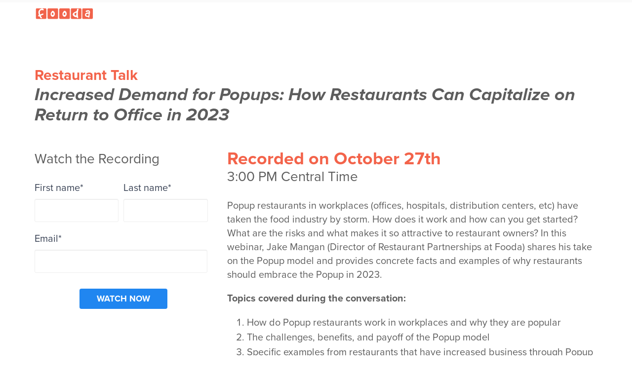

--- FILE ---
content_type: text/html; charset=UTF-8
request_url: https://info.fooda.com/restaurant-talk-recording-2022-oct
body_size: 6561
content:
<!doctype html><!--[if lt IE 7]> <html class="no-js lt-ie9 lt-ie8 lt-ie7" lang="en" > <![endif]--><!--[if IE 7]>    <html class="no-js lt-ie9 lt-ie8" lang="en" >        <![endif]--><!--[if IE 8]>    <html class="no-js lt-ie9" lang="en" >               <![endif]--><!--[if gt IE 8]><!--><html class="no-js" lang="en"><!--<![endif]--><head>
    <meta charset="utf-8">
    <meta http-equiv="X-UA-Compatible" content="IE=edge,chrome=1">
    <meta name="author" content="Fooda">
    <meta name="description" content="">
    <meta name="generator" content="HubSpot">
    <title>October 2022 Restaurant Talk Recording: Increase Demand for Popups</title>
    <link rel="shortcut icon" href="https://info.fooda.com/hubfs/Fooda_Jan_2016/favicon.ico">
    
<meta name="viewport" content="width=device-width, initial-scale=1">

    <script src="/hs/hsstatic/jquery-libs/static-1.1/jquery/jquery-1.7.1.js"></script>
<script>hsjQuery = window['jQuery'];</script>
    <meta property="og:description" content="">
    <meta property="og:title" content="October 2022 Restaurant Talk Recording: Increase Demand for Popups">
    <meta name="twitter:description" content="">
    <meta name="twitter:title" content="October 2022 Restaurant Talk Recording: Increase Demand for Popups">

    

    
    <style>
a.cta_button{-moz-box-sizing:content-box !important;-webkit-box-sizing:content-box !important;box-sizing:content-box !important;vertical-align:middle}.hs-breadcrumb-menu{list-style-type:none;margin:0px 0px 0px 0px;padding:0px 0px 0px 0px}.hs-breadcrumb-menu-item{float:left;padding:10px 0px 10px 10px}.hs-breadcrumb-menu-divider:before{content:'›';padding-left:10px}.hs-featured-image-link{border:0}.hs-featured-image{float:right;margin:0 0 20px 20px;max-width:50%}@media (max-width: 568px){.hs-featured-image{float:none;margin:0;width:100%;max-width:100%}}.hs-screen-reader-text{clip:rect(1px, 1px, 1px, 1px);height:1px;overflow:hidden;position:absolute !important;width:1px}
</style>

<!-- Editor Styles -->
<style id="hs_editor_style" type="text/css">
#hs_cos_wrapper_wizard_module_337918783196666443788765545554180412163 input[type="submit"] { background-color: #2086f0 !important; background-image: none !important; border-width: 0px !important; font-weight: bold !important; text-align: center !important }
#hs_cos_wrapper_wizard_module_337918783196666443788765545554180412163 .hs-button { background-color: #2086f0 !important; background-image: none !important; border-width: 0px !important; font-weight: bold !important; text-align: center !important }
#hs_cos_wrapper_wizard_module_337918783196666443788765545554180412163 .hs-submit { text-align: CENTER !important }
#hs_cos_wrapper_wizard_module_337918783196666443788765545554180412163 input[type="text"] { border-color: #EEEEEE !important; border-radius: 3px !important; color: #737a87 !important }
#hs_cos_wrapper_wizard_module_337918783196666443788765545554180412163 input[type="email"] { border-color: #EEEEEE !important; border-radius: 3px !important; color: #737a87 !important }
#hs_cos_wrapper_wizard_module_337918783196666443788765545554180412163 textarea { border-color: #EEEEEE !important; border-radius: 3px !important; color: #737a87 !important }
#hs_cos_wrapper_wizard_module_337918783196666443788765545554180412163 input[type="number"] { border-color: #EEEEEE !important; border-radius: 3px !important; color: #737a87 !important }
#hs_cos_wrapper_wizard_module_337918783196666443788765545554180412163 select { border-color: #EEEEEE !important; border-radius: 3px !important; color: #737a87 !important }
#hs_cos_wrapper_wizard_module_337918783196666443788765545554180412163 input[type="file"] { border-color: #EEEEEE !important; border-radius: 3px !important; color: #737a87 !important }
#hs_cos_wrapper_wizard_module_337918783196666443788765545554180412163 input[type="tel"] { border-color: #EEEEEE !important; border-radius: 3px !important; color: #737a87 !important }
#hs_cos_wrapper_wizard_module_337918783196666443788765545554180412163 input[type="date"] { border-color: #EEEEEE !important; border-radius: 3px !important; color: #737a87 !important }
#hs_cos_wrapper_wizard_module_337918783196666443788765545554180412163 .hs-error-msg { color: #FF0201 !important; font-size: 8px !important; line-height: 12px !important }
#hs_cos_wrapper_wizard_module_337918783196666443788765545554180412163 .hs_error_rollup .hs-error-msgs .hs-main-font-element { color: #FF0201 !important; font-size: 8px !important; line-height: 12px !important }
#hs_cos_wrapper_wizard_module_337918783196666443788765545554180412163 .hsfc-ErrorAlert { color: #FF0201 !important; font-size: 8px !important; line-height: 12px !important }
#hs_cos_wrapper_wizard_module_337918783196666443788765545554180412163 label:not(.hs-error-msg) { color: #374053 !important }
#hs_cos_wrapper_wizard_module_337918783196666443788765545554180412163 label:not(.hs-error-msg) p , #hs_cos_wrapper_wizard_module_337918783196666443788765545554180412163 label:not(.hs-error-msg) li , #hs_cos_wrapper_wizard_module_337918783196666443788765545554180412163 label:not(.hs-error-msg) span , #hs_cos_wrapper_wizard_module_337918783196666443788765545554180412163 label:not(.hs-error-msg) label , #hs_cos_wrapper_wizard_module_337918783196666443788765545554180412163 label:not(.hs-error-msg) h1 , #hs_cos_wrapper_wizard_module_337918783196666443788765545554180412163 label:not(.hs-error-msg) h2 , #hs_cos_wrapper_wizard_module_337918783196666443788765545554180412163 label:not(.hs-error-msg) h3 , #hs_cos_wrapper_wizard_module_337918783196666443788765545554180412163 label:not(.hs-error-msg) h4 , #hs_cos_wrapper_wizard_module_337918783196666443788765545554180412163 label:not(.hs-error-msg) h5 , #hs_cos_wrapper_wizard_module_337918783196666443788765545554180412163 label:not(.hs-error-msg) h6  { color: #374053 !important }
</style>
    

    
<!--  Added by GoogleAnalytics integration -->
<script>
var _hsp = window._hsp = window._hsp || [];
_hsp.push(['addPrivacyConsentListener', function(consent) { if (consent.allowed || (consent.categories && consent.categories.analytics)) {
  (function(i,s,o,g,r,a,m){i['GoogleAnalyticsObject']=r;i[r]=i[r]||function(){
  (i[r].q=i[r].q||[]).push(arguments)},i[r].l=1*new Date();a=s.createElement(o),
  m=s.getElementsByTagName(o)[0];a.async=1;a.src=g;m.parentNode.insertBefore(a,m)
})(window,document,'script','//www.google-analytics.com/analytics.js','ga');
  ga('create','UA-26050335-6','auto');
  ga('send','pageview');
}}]);
</script>

<!-- /Added by GoogleAnalytics integration -->

<!--  Added by GoogleAnalytics4 integration -->
<script>
var _hsp = window._hsp = window._hsp || [];
window.dataLayer = window.dataLayer || [];
function gtag(){dataLayer.push(arguments);}

var useGoogleConsentModeV2 = true;
var waitForUpdateMillis = 1000;


if (!window._hsGoogleConsentRunOnce) {
  window._hsGoogleConsentRunOnce = true;

  gtag('consent', 'default', {
    'ad_storage': 'denied',
    'analytics_storage': 'denied',
    'ad_user_data': 'denied',
    'ad_personalization': 'denied',
    'wait_for_update': waitForUpdateMillis
  });

  if (useGoogleConsentModeV2) {
    _hsp.push(['useGoogleConsentModeV2'])
  } else {
    _hsp.push(['addPrivacyConsentListener', function(consent){
      var hasAnalyticsConsent = consent && (consent.allowed || (consent.categories && consent.categories.analytics));
      var hasAdsConsent = consent && (consent.allowed || (consent.categories && consent.categories.advertisement));

      gtag('consent', 'update', {
        'ad_storage': hasAdsConsent ? 'granted' : 'denied',
        'analytics_storage': hasAnalyticsConsent ? 'granted' : 'denied',
        'ad_user_data': hasAdsConsent ? 'granted' : 'denied',
        'ad_personalization': hasAdsConsent ? 'granted' : 'denied'
      });
    }]);
  }
}

gtag('js', new Date());
gtag('set', 'developer_id.dZTQ1Zm', true);
gtag('config', 'G-1ZSKRZR5ZJ');
</script>
<script async src="https://www.googletagmanager.com/gtag/js?id=G-1ZSKRZR5ZJ"></script>

<!-- /Added by GoogleAnalytics4 integration -->

    <link rel="canonical" href="https://info.fooda.com/restaurant-talk-recording-2022-oct">

<!-- TypeKit (connected to Cam's Adobe account) -->
<script src="https://use.typekit.net/fbn2shb.js"></script>
<script>try{Typekit.load({ async: true });}catch(e){}</script>
<script>
    !function(e,r){try{if(e.vector)return void console.log("Vector snippet included more than once.");var t={};t.q=t.q||[];for(var o=["load","identify","on"],n=function(e){return function(){var r=Array.prototype.slice.call(arguments);t.q.push([e,r])}},c=0;c<o.length;c++){var a=o[c];t[a]=n(a)}if(e.vector=t,!t.loaded){var i=r.createElement("script");i.type="text/javascript",i.async=!0,i.src="https://cdn.vector.co/pixel.js";var l=r.getElementsByTagName("script")[0];l.parentNode.insertBefore(i,l),t.loaded=!0}}catch(e){console.error("Error loading Vector:",e)}}(window,document);
    vector.load("820ecbd9-2c7f-4e7a-89a9-241340601dcf");
</script>
<meta property="og:url" content="https://info.fooda.com/restaurant-talk-recording-2022-oct">
<meta name="twitter:card" content="summary">
<link rel="stylesheet" href="//7052064.fs1.hubspotusercontent-na1.net/hubfs/7052064/hub_generated/template_assets/DEFAULT_ASSET/1767118704405/template_layout.min.css">


<link rel="stylesheet" href="https://info.fooda.com/hubfs/hub_generated/template_assets/1/3752803473/1743403980391/template_Fooda_Jan_2016-style.css">




</head>
<body class="landing-page three-column   hs-content-id-89726737996 hs-landing-page hs-page " style="">
<!--  Added by AdRoll integration -->
<script type="text/javascript">
  adroll_adv_id = "DPHL6N474RFQBI4HXS5DH5";
  adroll_pix_id = "IDO4CW2V2BDGVKERZIKRMA";
  var _hsp = window._hsp = window._hsp || [];
  (function () {
      var _onload = function(){
          if (document.readyState && !/loaded|complete/.test(document.readyState)){setTimeout(_onload, 10);return}
          if (!window.__adroll_loaded){__adroll_loaded=true;setTimeout(_onload, 50);return}
          _hsp.push(['addPrivacyConsentListener', function(consent) { if (consent.allowed || (consent.categories && consent.categories.advertisement)) {
            var scr = document.createElement("script");
            var host = (("https:" == document.location.protocol) ? "https://s.adroll.com" : "http://a.adroll.com");
            scr.setAttribute('async', 'true');
            scr.type = "text/javascript";
            scr.src = host + "/j/roundtrip.js";
            ((document.getElementsByTagName('head') || [null])[0] ||
                document.getElementsByTagName('script')[0].parentNode).appendChild(scr);
          }}]);
      };
      if (window.addEventListener) {window.addEventListener('load', _onload, false);}
      else {window.attachEvent('onload', _onload)}
  }());
</script>

<!-- /Added by AdRoll integration -->

    <div class="header-container-wrapper">
    <div class="header-container container-fluid">

<div class="row-fluid-wrapper row-depth-1 row-number-1 ">
<div class="row-fluid ">
<div class="span12 widget-span widget-type-global_group " style="" data-widget-type="global_group" data-x="0" data-w="12">
<div class="" data-global-widget-path="generated_global_groups/4734219013.html"><div class="row-fluid-wrapper row-depth-1 row-number-1 ">
<div class="row-fluid ">
<div class="span12 widget-span widget-type-cell custom-header-group" style="background: #ffffff" data-widget-type="cell" data-x="0" data-w="12">

<div class="row-fluid-wrapper row-depth-1 row-number-2 ">
<div class="row-fluid ">
<div class="span12 widget-span widget-type-cell page-center" style="background: #ffffff" data-widget-type="cell" data-x="0" data-w="12">

<div class="row-fluid-wrapper row-depth-1 row-number-3 ">
<div class="row-fluid ">
<div class="span2 widget-span widget-type-rich_text custom-logo" style="padding: 30 px" data-widget-type="rich_text" data-x="0" data-w="2">
<div class="cell-wrapper layout-widget-wrapper">
<span id="hs_cos_wrapper_module_14749718050435321" class="hs_cos_wrapper hs_cos_wrapper_widget hs_cos_wrapper_type_rich_text" style="" data-hs-cos-general-type="widget" data-hs-cos-type="rich_text"><a href="/" title="Home"> <img src="https://info.fooda.com/hubfs/Fooda_Sept2016/Images/logo-1.png" alt="Fooda"> </a></span>
</div><!--end layout-widget-wrapper -->
</div><!--end widget-span -->
<div class="span10 widget-span widget-type-space " style="" data-widget-type="space" data-x="2" data-w="10">
<div class="cell-wrapper layout-widget-wrapper">
<span id="hs_cos_wrapper_module_1485443634356589" class="hs_cos_wrapper hs_cos_wrapper_widget hs_cos_wrapper_type_space" style="" data-hs-cos-general-type="widget" data-hs-cos-type="space"></span></div><!--end layout-widget-wrapper -->
</div><!--end widget-span -->
</div><!--end row-->
</div><!--end row-wrapper -->

</div><!--end widget-span -->
</div><!--end row-->
</div><!--end row-wrapper -->

</div><!--end widget-span -->
</div><!--end row-->
</div><!--end row-wrapper -->
</div>
</div><!--end widget-span -->
</div><!--end row-->
</div><!--end row-wrapper -->

    </div><!--end header -->
</div><!--end header wrapper -->

<div class="body-container-wrapper">
    <div class="body-container container-fluid">

<div class="row-fluid-wrapper row-depth-1 row-number-1 ">
<div class="row-fluid ">
<div class="span12 widget-span widget-type-cell " style="" data-widget-type="cell" data-x="0" data-w="12">

<div class="row-fluid-wrapper row-depth-1 row-number-2 ">
<div class="row-fluid ">
<div class="span12 widget-span widget-type-cell page-center content-wrapper padding60tb" style="" data-widget-type="cell" data-x="0" data-w="12">

<div class="row-fluid-wrapper row-depth-1 row-number-3 ">
<div class="row-fluid ">
<div class="span12 widget-span widget-type-custom_widget " style="" data-widget-type="custom_widget" data-x="0" data-w="12">
<div id="hs_cos_wrapper_module_1624552083343105" class="hs_cos_wrapper hs_cos_wrapper_widget hs_cos_wrapper_type_module widget-type-rich_text" style="" data-hs-cos-general-type="widget" data-hs-cos-type="module"><span id="hs_cos_wrapper_module_1624552083343105_" class="hs_cos_wrapper hs_cos_wrapper_widget hs_cos_wrapper_type_rich_text" style="" data-hs-cos-general-type="widget" data-hs-cos-type="rich_text"><h1 style="font-size: 36px; line-height: 1.15;"><span style="color: #f3634a; font-size: 30px;"><span style="font-weight: bold;">Restaurant Talk<br></span></span><span style="font-size: 30px;"><span style="font-size: 36px; font-weight: normal;"><em><strong>Increased Demand for Popups: How Restaurants Can Capitalize on Return to Office in 2023</strong></em></span><br></span></h1></span></div>

</div><!--end widget-span -->
</div><!--end row-->
</div><!--end row-wrapper -->

<div class="row-fluid-wrapper row-depth-1 row-number-4 ">
<div class="row-fluid ">
<div class="span4 widget-span widget-type-cell main-content" style="" data-widget-type="cell" data-x="0" data-w="4">

<div class="row-fluid-wrapper row-depth-1 row-number-5 ">
<div class="row-fluid ">
<div class="span12 widget-span widget-type-form sidebar-form" style="" data-widget-type="form" data-x="0" data-w="12">
<div class="cell-wrapper layout-widget-wrapper">
<span id="hs_cos_wrapper_wizard_module_337918783196666443788765545554180412163" class="hs_cos_wrapper hs_cos_wrapper_widget hs_cos_wrapper_type_form" style="" data-hs-cos-general-type="widget" data-hs-cos-type="form"><h3 id="hs_cos_wrapper_wizard_module_337918783196666443788765545554180412163_title" class="hs_cos_wrapper form-title" data-hs-cos-general-type="widget_field" data-hs-cos-type="text">Watch the Recording</h3>

<div id="hs_form_target_wizard_module_337918783196666443788765545554180412163"></div>









</span>
</div><!--end layout-widget-wrapper -->
</div><!--end widget-span -->
</div><!--end row-->
</div><!--end row-wrapper -->

</div><!--end widget-span -->
<div class="span8 widget-span widget-type-cell main-content" style="" data-widget-type="cell" data-x="4" data-w="8">

<div class="row-fluid-wrapper row-depth-1 row-number-6 ">
<div class="row-fluid ">
<div class="span12 widget-span widget-type-rich_text " style="" data-widget-type="rich_text" data-x="0" data-w="12">
<div class="cell-wrapper layout-widget-wrapper">
<span id="hs_cos_wrapper_wizard_module_254043926119083085647600393039334851575" class="hs_cos_wrapper hs_cos_wrapper_widget hs_cos_wrapper_type_rich_text" style="" data-hs-cos-general-type="widget" data-hs-cos-type="rich_text"><div>
<div data-widget-type="rich_text" data-x="0" data-w="12">
<h3><span style="color: #f3634a;"><span style="font-weight: bold; font-size: 36px;">Recorded on October 27th<br></span></span>3:00 PM Central Time</h3>
</div>
</div>
<p><span>Popup restaurants in workplaces (offices, hospitals, distribution centers, etc) have taken the food industry by storm. How does it work and how can you get started? What are the risks and what makes it so attractive to restaurant owners? In this webinar, Jake Mangan (Director of Restaurant Partnerships at Fooda) shares his take on the Popup model and provides concrete facts and examples of why restaurants should embrace the Popup in 2023.</span></p>
<p style="font-weight: bold;">Topics covered during the conversation:</p>
<ol>
<li style="line-height: 1.5;" aria-level="1">How do Popup restaurants work in workplaces and why they are popular</li>
<li style="line-height: 1.5;" aria-level="1">The challenges, benefits, and payoff of the Popup model&nbsp;</li>
<li style="line-height: 1.5;" aria-level="1">Specific examples from restaurants that have increased business through Popup</li>
<li style="line-height: 1.5;" aria-level="1">Questions and answers from attendees</li>
</ol>
<p>As always, the goal of Restaurant talk is to provide restaurant owners with clarity at a time when there are still unknowns.&nbsp;</p></span>
</div><!--end layout-widget-wrapper -->
</div><!--end widget-span -->
</div><!--end row-->
</div><!--end row-wrapper -->

</div><!--end widget-span -->
</div><!--end row-->
</div><!--end row-wrapper -->

</div><!--end widget-span -->
</div><!--end row-->
</div><!--end row-wrapper -->

</div><!--end widget-span -->
</div><!--end row-->
</div><!--end row-wrapper -->

    </div><!--end body -->
</div><!--end body wrapper -->

<div class="footer-container-wrapper">
    <div class="footer-container container-fluid">

<div class="row-fluid-wrapper row-depth-1 row-number-1 ">
<div class="row-fluid ">
<div class="span12 widget-span widget-type-global_group " style="" data-widget-type="global_group" data-x="0" data-w="12">
<div class="" data-global-widget-path="generated_global_groups/3752950893.html"><div class="row-fluid-wrapper row-depth-1 row-number-1 ">
<div class="row-fluid ">
<div class="span12 widget-span widget-type-cell page-center" style="" data-widget-type="cell" data-x="0" data-w="12">

<div class="row-fluid-wrapper row-depth-1 row-number-2 ">
<div class="row-fluid ">
<div class="span3 widget-span widget-type-cell custom-footer-menu" style="" data-widget-type="cell" data-x="0" data-w="3">

<div class="row-fluid-wrapper row-depth-1 row-number-3 ">
<div class="row-fluid ">
<div class="span12 widget-span widget-type-cell " style="" data-widget-type="cell" data-x="0" data-w="12">

<div class="row-fluid-wrapper row-depth-1 row-number-4 ">
<div class="row-fluid ">
<div class="span12 widget-span widget-type-rich_text " style="" data-widget-type="rich_text" data-x="0" data-w="12">
<div class="cell-wrapper layout-widget-wrapper">
<span id="hs_cos_wrapper_module_145216342054225102" class="hs_cos_wrapper hs_cos_wrapper_widget hs_cos_wrapper_type_rich_text" style="" data-hs-cos-general-type="widget" data-hs-cos-type="rich_text"><h5>PAGES</h5></span>
</div><!--end layout-widget-wrapper -->
</div><!--end widget-span -->
</div><!--end row-->
</div><!--end row-wrapper -->

</div><!--end widget-span -->
</div><!--end row-->
</div><!--end row-wrapper -->

<div class="row-fluid-wrapper row-depth-1 row-number-5 ">
<div class="row-fluid ">
<div class="span12 widget-span widget-type-menu " style="" data-widget-type="menu" data-x="0" data-w="12">
<div class="cell-wrapper layout-widget-wrapper">
<span id="hs_cos_wrapper_module_145216307667020868" class="hs_cos_wrapper hs_cos_wrapper_widget hs_cos_wrapper_type_menu" style="" data-hs-cos-general-type="widget" data-hs-cos-type="menu"><div id="hs_menu_wrapper_module_145216307667020868" class="hs-menu-wrapper active-branch flyouts hs-menu-flow-horizontal" role="navigation" data-sitemap-name="Fooda Jan 2016 Footer Site Map" data-menu-id="3695377519" aria-label="Navigation Menu">
 <ul role="menu">
  <li class="hs-menu-item hs-menu-depth-1" role="none"><a href="https://www.fooda.com/how-it-works" role="menuitem">FOR CONSUMERS</a></li>
  <li class="hs-menu-item hs-menu-depth-1" role="none"><a href="https://www.fooda.com/for-employers" role="menuitem">For Employers</a></li>
  <li class="hs-menu-item hs-menu-depth-1" role="none"><a href="https://www.fooda.com/careers" role="menuitem">Careers</a></li>
  <li class="hs-menu-item hs-menu-depth-1" role="none"><a href="https://www.fooda.com/contact-us" role="menuitem">Contact</a></li>
  <li class="hs-menu-item hs-menu-depth-1" role="none"><a href="https://www.fooda.com/restaurant-partners" role="menuitem">Become a Restaurant Partner</a></li>
  <li class="hs-menu-item hs-menu-depth-1" role="none"><a href="https://www.fooda.com/team" role="menuitem">Team</a></li>
  <li class="hs-menu-item hs-menu-depth-1" role="none"><a href="//fooda-1710944.hs-sites.com/blog" role="menuitem">Blog</a></li>
  <li class="hs-menu-item hs-menu-depth-1" role="none"><a href="https://www.fooda.com/faqs" role="menuitem">FAQ</a></li>
  <li class="hs-menu-item hs-menu-depth-1" role="none"><a href="https://www.fooda.com/terms-of-use" role="menuitem">Terms of Use</a></li>
  <li class="hs-menu-item hs-menu-depth-1" role="none"><a href="https://www.fooda.com/privacy-policy" role="menuitem">Privacy Policy</a></li>
 </ul>
</div></span></div><!--end layout-widget-wrapper -->
</div><!--end widget-span -->
</div><!--end row-->
</div><!--end row-wrapper -->

</div><!--end widget-span -->
<div class="span3 widget-span widget-type-rich_text custom-footer-social" style="" data-widget-type="rich_text" data-x="3" data-w="3">
<div class="cell-wrapper layout-widget-wrapper">
<span id="hs_cos_wrapper_module_145216305731020396" class="hs_cos_wrapper hs_cos_wrapper_widget hs_cos_wrapper_type_rich_text" style="" data-hs-cos-general-type="widget" data-hs-cos-type="rich_text"><h5>Connect With Us</h5>
<ul style="list-style: none;">
<li><span></span><a href="http://www.facebook.com/GoFooda" target="_blank">Facebook</a></li>
<li><span></span><a href="http://twitter.com/GoFooda" target="_blank">Twitter</a></li>
<li><span></span><a href="http://instagram.com/gofooda" target="_blank">Instagram</a></li>
<li><span></span><a href="http://www.linkedin.com/company/fooda" target="_blank">LinkedIn</a></li>
</ul></span>
</div><!--end layout-widget-wrapper -->
</div><!--end widget-span -->
<div class="span3 widget-span widget-type-rich_text custom-footer-mobile-app" style="" data-widget-type="rich_text" data-x="6" data-w="3">
<div class="cell-wrapper layout-widget-wrapper">
<span id="hs_cos_wrapper_module_145216305640320175" class="hs_cos_wrapper hs_cos_wrapper_widget hs_cos_wrapper_type_rich_text" style="" data-hs-cos-general-type="widget" data-hs-cos-type="rich_text"><h5>Get the Fooda Mobile App</h5>
<ul>
<li><a href="http://itunes.apple.com/us/app/fooda/id476660276?mt=8" target="_blank"></a><a href="https://play.google.com/store/apps/details?id=com.vokal.fooda" target="_blank"></a></li>
</ul></span>
</div><!--end layout-widget-wrapper -->
</div><!--end widget-span -->
<div class="span3 widget-span widget-type-rich_text custom-footer-contact" style="" data-widget-type="rich_text" data-x="9" data-w="3">
<div class="cell-wrapper layout-widget-wrapper">
<span id="hs_cos_wrapper_module_145216305837620632" class="hs_cos_wrapper hs_cos_wrapper_widget hs_cos_wrapper_type_rich_text" style="" data-hs-cos-general-type="widget" data-hs-cos-type="rich_text"><h5>Contact Us</h5>
<ul>
<li><i><a href="mailto:info@fooda.com">info@fooda.com</a></i></li>
<li>225 W Randolph Street<br>Suite 1700<br>Chicago, IL 60606</li>
<li>O: 312.662.6539<br>F: 312.264.0673</li>
</ul></span>
</div><!--end layout-widget-wrapper -->
</div><!--end widget-span -->
</div><!--end row-->
</div><!--end row-wrapper -->

</div><!--end widget-span -->
</div><!--end row-->
</div><!--end row-wrapper -->

<div class="row-fluid-wrapper row-depth-1 row-number-6 ">
<div class="row-fluid ">
<div class="span12 widget-span widget-type-raw_html " style="" data-widget-type="raw_html" data-x="0" data-w="12">
<div class="cell-wrapper layout-widget-wrapper">
<span id="hs_cos_wrapper_module_14521679090074628" class="hs_cos_wrapper hs_cos_wrapper_widget hs_cos_wrapper_type_raw_html" style="" data-hs-cos-general-type="widget" data-hs-cos-type="raw_html"><script src="https://info.fooda.com/hs-fs/hub/1710944/hub_generated/template_assets/3752809098/1569531774826/Custom/page/Fooda_Jan_2016-theme/Fooda_Jan_2016-main.js"></script></span>
</div><!--end layout-widget-wrapper -->
</div><!--end widget-span -->
</div><!--end row-->
</div><!--end row-wrapper -->
</div>
</div><!--end widget-span -->
</div><!--end row-->
</div><!--end row-wrapper -->

    </div><!--end footer -->
</div><!--end footer wrapper -->

    
<!-- HubSpot performance collection script -->
<script defer src="/hs/hsstatic/content-cwv-embed/static-1.1293/embed.js"></script>
<script>
var hsVars = hsVars || {}; hsVars['language'] = 'en';
</script>

<script src="/hs/hsstatic/cos-i18n/static-1.53/bundles/project.js"></script>

    <!--[if lte IE 8]>
    <script charset="utf-8" src="https://js.hsforms.net/forms/v2-legacy.js"></script>
    <![endif]-->

<script data-hs-allowed="true" src="/_hcms/forms/v2.js"></script>

    <script data-hs-allowed="true">
        var options = {
            portalId: '1710944',
            formId: '0280b2fb-2d14-4122-bae4-35f3f2335779',
            formInstanceId: '5678',
            
            pageId: '89726737996',
            
            region: 'na1',
            
            
            
            
            pageName: "October 2022 Restaurant Talk Recording: Increase Demand for Popups",
            
            
            redirectUrl: "https:\/\/info.fooda.com\/restaurant-talk-oct2022",
            
            
            
            
            
            css: '',
            target: '#hs_form_target_wizard_module_337918783196666443788765545554180412163',
            
            
            
            
            
            
            
            contentType: "landing-page",
            
            
            
            formsBaseUrl: '/_hcms/forms/',
            
            
            
            formData: {
                cssClass: 'hs-form stacked hs-custom-form'
            }
        };

        options.getExtraMetaDataBeforeSubmit = function() {
            var metadata = {};
            

            if (hbspt.targetedContentMetadata) {
                var count = hbspt.targetedContentMetadata.length;
                var targetedContentData = [];
                for (var i = 0; i < count; i++) {
                    var tc = hbspt.targetedContentMetadata[i];
                     if ( tc.length !== 3) {
                        continue;
                     }
                     targetedContentData.push({
                        definitionId: tc[0],
                        criterionId: tc[1],
                        smartTypeId: tc[2]
                     });
                }
                metadata["targetedContentMetadata"] = JSON.stringify(targetedContentData);
            }

            return metadata;
        };

        hbspt.forms.create(options);
    </script>

<script src="/hs/hsstatic/keyboard-accessible-menu-flyouts/static-1.17/bundles/project.js"></script>

<!-- Start of HubSpot Analytics Code -->
<script type="text/javascript">
var _hsq = _hsq || [];
_hsq.push(["setContentType", "landing-page"]);
_hsq.push(["setCanonicalUrl", "https:\/\/info.fooda.com\/restaurant-talk-recording-2022-oct"]);
_hsq.push(["setPageId", "89726737996"]);
_hsq.push(["setContentMetadata", {
    "contentPageId": 89726737996,
    "legacyPageId": "89726737996",
    "contentFolderId": null,
    "contentGroupId": null,
    "abTestId": null,
    "languageVariantId": 89726737996,
    "languageCode": null,
    
    
}]);
</script>

<script type="text/javascript" id="hs-script-loader" async defer src="/hs/scriptloader/1710944.js"></script>
<!-- End of HubSpot Analytics Code -->


<script type="text/javascript">
var hsVars = {
    render_id: "ff8ece44-f899-4aa6-ab4c-3edc7a804796",
    ticks: 1767475890624,
    page_id: 89726737996,
    
    content_group_id: 0,
    portal_id: 1710944,
    app_hs_base_url: "https://app.hubspot.com",
    cp_hs_base_url: "https://cp.hubspot.com",
    language: "en",
    analytics_page_type: "landing-page",
    scp_content_type: "",
    
    analytics_page_id: "89726737996",
    category_id: 1,
    folder_id: 0,
    is_hubspot_user: false
}
</script>


<script defer src="/hs/hsstatic/HubspotToolsMenu/static-1.432/js/index.js"></script>

<script>
window.addEventListener('message', function(event) {
  try {
    // Wait for HubSpot form iframe to finish loading
    if (event.data.type === 'hsFormCallback' && event.data.eventName === 'onFormReady') {
      // Loop through all HubSpot forms on the page
      document.querySelectorAll('form[data-form-id]').forEach(form => {
        const hiddenField = form.querySelector('input[name="device_type"]');
        if (hiddenField) {
          const ua = navigator.userAgent.toLowerCase();

          // Detect tablets (Android tablets, iPads, etc.)
          const isTablet = /\b(ipad|tablet|silk|kindle|playbook|tab)\b/.test(ua) ||
                           (/\bandroid\b/.test(ua) && !/\b(mobi|mobile)\b/.test(ua));

          // Detect phones
          const isPhone = /\b(mobi|mobile|iphone|ipod|android|windows phone)\b/.test(ua);

          // Categorize: tablets count as Mobile
          const deviceType = (isPhone || isTablet) ? 'Mobile' : 'Desktop';

          // Set hidden field value
          hiddenField.value = deviceType;
        }
      });
    }
  } catch (err) {
    console.error('Device type detection error:', err);
  }
});
</script>



    
    <!-- Generated by the HubSpot Template Builder - template version 1.03 -->

</body></html>

--- FILE ---
content_type: text/css
request_url: https://info.fooda.com/hubfs/hub_generated/template_assets/1/3752803473/1743403980391/template_Fooda_Jan_2016-style.css
body_size: 409981
content:
/* @import url('http://example.com/example_style.css'); */


@font-face {
    font-family: "proxima-nova";
    font-style: italic;
    font-weight: 100;
    src: url("[data-uri]");
}
@font-face {
    font-family: "proxima-nova";
    font-style: italic;
    font-weight: 300;
    src: url("[data-uri]");
}
@font-face {
    font-family: "proxima-nova";
    font-style: italic;
    font-weight: 400;
    src: url("[data-uri]");
}
@font-face {
    font-family: "proxima-nova";
    font-style: italic;
    font-weight: 600;
    src: url("[data-uri]");
}
@font-face {
    font-family: "proxima-nova";
    font-style: italic;
    font-weight: 700;
    src: url("[data-uri]");
}
@font-face {
    font-family: "proxima-nova";
    font-style: italic;
    font-weight: 800;
    src: url("[data-uri]");
}
@font-face {
    font-family: "proxima-nova";
    font-style: italic;
    font-weight: 900;
    src: url("[data-uri]");
}
@font-face {
    font-family: "proxima-nova";
    font-style: normal;
    font-weight: 100;
    src: url("[data-uri]");
}
@font-face {
    font-family: "proxima-nova";
    font-style: normal;
    font-weight: 300;
    src: url("[data-uri]");
}
@font-face {
    font-family: "proxima-nova";
    font-style: normal;
    font-weight: 400;
    src: url("[data-uri]");
}
@font-face {
    font-family: "proxima-nova";
    font-style: normal;
    font-weight: 600;
    src: url("[data-uri]");
}
@font-face {
    font-family: "proxima-nova";
    font-style: normal;
    font-weight: 700;
    src: url("[data-uri]");
}
@font-face {
    font-family: "proxima-nova";
    font-style: normal;
    font-weight: 800;
    src: url("[data-uri]");
}
@font-face {
    font-family: "proxima-nova";
    font-style: normal;
    font-weight: 900;
    src: url("[data-uri]");
}

@font-face {
font-family: "FontAwesome";
src: url('//1710944.fs1.hubspotusercontent-na1.net/hubfs/1710944/Fooda_Jan_2016/font/fontawesome-webfont.eot')format('eot'),
url('//1710944.fs1.hubspotusercontent-na1.net/hubfs/1710944/Fooda_Jan_2016/font/fontawesome-webfont.woff')format('woff'),
url('//1710944.fs1.hubspotusercontent-na1.net/hubfs/1710944/Fooda_Jan_2016/font/fontawesome-webfont.ttf') format('ttf');
font-weight: normal;
font-style: normal;
}


/**
 * CSS @imports must be at the top of the file.      
 * Add them above this section.                             
 */



/* ==========================================================================
   HS COS Boilerplate v1.5.2                                
   ========================================================================== */

/* This responsive framework is required for all styles. */
/* Responsive Grid */

.row-fluid {
    width: 100%;
    *zoom: 1;
}

.row-fluid:before, .row-fluid:after {
    display: table;
    content: "";
}

.row-fluid:after {
    clear: both;
}

.row-fluid [class*="span"] {
    display: block;
    float: left;
    width: 100%;
    min-height: 28px;
    margin-left: 2.127659574%;
    *margin-left: 2.0744680846382977%;
    -webkit-box-sizing: border-box;
    -moz-box-sizing: border-box;
    -ms-box-sizing: border-box;
    box-sizing: border-box;
}

.row-fluid [class*="span"]:first-child {
    margin-left: 0;
}

.row-fluid .span12 {
    width: 99.99999998999999%;
    *width: 99.94680850063828%;
}

.row-fluid .span11 {
    width: 91.489361693%;
    *width: 91.4361702036383%;
}

.row-fluid .span10 {
    width: 82.97872339599999%;
    *width: 82.92553190663828%;
}

.row-fluid .span9 {
    width: 74.468085099%;
    *width: 74.4148936096383%;
}

.row-fluid .span8 {
    width: 65.95744680199999%;
    *width: 65.90425531263828%;
}

.row-fluid .span7 {
    width: 57.446808505%;
    *width: 57.3936170156383%;
}

.row-fluid .span6 {
    width: 48.93617020799999%;
    *width: 48.88297871863829%;
}

.row-fluid .span5 {
    width: 40.425531911%;
    *width: 40.3723404216383%;
}

.row-fluid .span4 {
    width: 31.914893614%;
    *width: 31.8617021246383%;
}

.row-fluid .span3 {
    width: 23.404255317%;
    *width: 23.3510638276383%;
}

.row-fluid .span2 {
    width: 14.89361702%;
    *width: 14.8404255306383%;
}

.row-fluid .span1 {
    width: 6.382978723%;
    *width: 6.329787233638298%;
}

.container-fluid {
    *zoom: 1;
}

.container-fluid:before, .container-fluid:after {
    display: table;
    content: "";
}

.container-fluid:after {
    clear: both;
}

@media (max-width: 767px) {
    .row-fluid {
        width: 100%;
    }

    .row-fluid [class*="span"] {
        display: block;
        float: none;
        width: auto;
        margin-left: 0;
    }
}

@media (min-width: 768px) and (max-width: 1139px) {
    .row-fluid {
        width: 100%;
        *zoom: 1;
    }

    .row-fluid:before, .row-fluid:after {
        display: table;
        content: "";
    }

    .row-fluid:after {
        clear: both;
    }

    .row-fluid [class*="span"] {
        display: block;
        float: left;
        width: 100%;
        min-height: 28px;
        margin-left: 2.762430939%;
        *margin-left: 2.709239449638298%;
        -webkit-box-sizing: border-box;
        -moz-box-sizing: border-box;
        -ms-box-sizing: border-box;
        box-sizing: border-box;
    }

    .row-fluid [class*="span"]:first-child {
        margin-left: 0;
    }

    .row-fluid .span12 {
        width: 99.999999993%;
        *width: 99.9468085036383%;
    }

    .row-fluid .span11 {
        width: 91.436464082%;
        *width: 91.38327259263829%;
    }

    .row-fluid .span10 {
        width: 82.87292817100001%;
        *width: 82.8197366816383%;
    }

    .row-fluid .span9 {
        width: 74.30939226%;
        *width: 74.25620077063829%;
    }

    .row-fluid .span8 {
        width: 65.74585634900001%;
        *width: 65.6926648596383%;
    }

    .row-fluid .span7 {
        width: 57.182320438000005%;
        *width: 57.129128948638304%;
    }

    .row-fluid .span6 {
        width: 48.618784527%;
        *width: 48.5655930376383%;
    }

    .row-fluid .span5 {
        width: 40.055248616%;
        *width: 40.0020571266383%;
    }

    .row-fluid .span4 {
        width: 31.491712705%;
        *width: 31.4385212156383%;
    }

    .row-fluid .span3 {
        width: 22.928176794%;
        *width: 22.874985304638297%;
    }

    .row-fluid .span2 {
        width: 14.364640883%;
        *width: 14.311449393638298%;
    }

    .row-fluid .span1 {
        width: 5.801104972%;
        *width: 5.747913482638298%;
    }
}

@media (min-width: 1280px) {
    .row-fluid {
        width: 100%;
        *zoom: 1;
    }

    .row-fluid:before, .row-fluid:after {
        display: table;
        content: "";
    }

    .row-fluid:after {
        clear: both;
    }

    .row-fluid [class*="span"] {
        display: block;
        float: left;
        width: 100%;
        min-height: 28px;
        margin-left: 2.564102564%;
        *margin-left: 2.510911074638298%;
        -webkit-box-sizing: border-box;
        -moz-box-sizing: border-box;
        -ms-box-sizing: border-box;
        box-sizing: border-box;
    }

    .row-fluid [class*="span"]:first-child {
        margin-left: 0;
    }

    .row-fluid .span12 {
        width: 100%;
        *width: 99.94680851063829%;
    }

    .row-fluid .span11 {
        width: 91.45299145300001%;
        *width: 91.3997999636383%;
    }

    .row-fluid .span10 {
        width: 82.905982906%;
        *width: 82.8527914166383%;
    }

    .row-fluid .span9 {
        width: 74.358974359%;
        *width: 74.30578286963829%;
    }

    .row-fluid .span8 {
        width: 65.81196581200001%;
        *width: 65.7587743226383%;
    }

    .row-fluid .span7 {
        width: 57.264957265%;
        *width: 57.2117657756383%;
    }

    .row-fluid .span6 {
        width: 48.717948718%;
        *width: 48.6647572286383%;
    }

    .row-fluid .span5 {
        width: 40.170940171000005%;
        *width: 40.117748681638304%;
    }

    .row-fluid .span4 {
        width: 31.623931624%;
        *width: 31.5707401346383%;
    }

    .row-fluid .span3 {
        width: 23.076923077%;
        *width: 23.0237315876383%;
    }

    .row-fluid .span2 {
        width: 14.529914530000001%;
        *width: 14.4767230406383%;
    }

    .row-fluid .span1 {
        width: 5.982905983%;
        *width: 5.929714493638298%;
    }
}

/* Clearfix */

.clearfix {
    *zoom: 1;
}

.clearfix:before, .clearfix:after {
    display: table;
    content: "";
}

.clearfix:after {
    clear: both;
}

/* Visibilty Classes */

.hide {
    display: none;
}

.show {
    display: block;
}

.invisible {
    visibility: hidden;
}

.hidden {
    display: none;
    visibility: hidden;
}

/* Responsive Visibilty Classes */

.visible-phone {
    display: none !important;
}

.visible-tablet {
    display: none !important;
}

.hidden-desktop {
    display: none !important;
}

@media (max-width: 767px) {
    .visible-phone {
        display: inherit !important;
    }

    .hidden-phone {
        display: none !important;
    }

    .hidden-desktop {
        display: inherit !important;
    }

    .visible-desktop {
        display: none !important;
    }
}

@media (min-width: 768px) and (max-width: 1139px) {
    .visible-tablet {
        display: inherit !important;
    }

    .hidden-tablet {
        display: none !important;
    }

    .hidden-desktop {
        display: inherit !important;
    }

    .visible-desktop {
        display: none !important ;
    }
}
/* Images */
img {
    max-width: 100%;
    height: auto;
    border: 0;
    -ms-interpolation-mode: bicubic;
    vertical-align: bottom; /* Suppress the space beneath the baseline */
}

img.alignRight{
    margin: 0 0 5px 15px;
}

img.alignLeft{
    margin: 0 15px 5px 0;
}

/* Reduces min-height on bootstrap structure */
.row-fluid [class*="span"] { min-height: 1px; }

/* Blog Social Sharing */
.hs-blog-social-share .hs-blog-social-share-list {
  margin: 0;
  list-style: none !important;
}
.hs-blog-social-share .hs-blog-social-share-list .hs-blog-social-share-item {
  height: 30px;
  list-style: none !important;
}
@media (max-width: 479px){
.hs-blog-social-share .hs-blog-social-share-list .hs-blog-social-share-item:nth-child(2) {
    float: none !important; /* Stack social icons into two rows on phones */
  }
}
.hs-blog-social-share .hs-blog-social-share-list .hs-blog-social-share-item .fb-like > span{
    vertical-align: top !important; /* Aligns Facebook icon with other social media icons */
}

/* Captcha */
#recaptcha_response_field {
    width: auto !important;
    display: inline-block !important;
}

/* Videos */
video {
    max-width: 100%;
    height: auto;
}

/* Date Picker */
#calroot {
    width: 202px !important;
    line-height: normal;
}
#calroot,
#calroot *,
#calroot *:before,
#calroot *:after {
    -webkit-box-sizing: content-box;
    -moz-box-sizing: content-box;
    box-sizing: content-box;
}
 
#calroot select {
    min-height: 0 !important;
    padding: 1px 2px !important;
    font-family: "Lucida Grande", "Lucida Sans Unicode", "Bitstream Vera Sans", "Trebuchet MS", Verdana, sans-serif !important;
    font-size: 10px !important;
    line-height: 18px !important;
    font-weight: normal !important;
}
 
#caldays {
    margin-bottom: 4px;
}

/* Embed Container (iFrame, Object, Embed) */
.hs-responsive-embed {
    position: relative;
    height: 0;
    overflow: hidden;
    padding-top: 0;
    padding-left: 0;
    padding-right: 0;
}
.hs-responsive-embed iframe, 
.hs-responsive-embed object, 
.hs-responsive-embed embed {
    position: absolute;
    top: 0;
    left: 0;
    width: 100%;
    height: 100%;
    border: 0;
}
.hs-responsive-embed,
.hs-responsive-embed.hs-responsive-embed-youtube,
.hs-responsive-embed.hs-responsive-embed-wistia,
.hs-responsive-embed.hs-responsive-embed-vimeo {
    padding-bottom: 56.25%;
}
.hs-responsive-embed.hs-responsive-embed-instagram {
    padding-bottom: 116.01%;
}
.hs-responsive-embed.hs-responsive-embed-pinterest {
    height: auto;
    overflow: visible;
    padding: 0;
}
.hs-responsive-embed.hs-responsive-embed-pinterest iframe {
    position: static;
    width: auto;
    height: auto;
}
iframe[src^="http://www.slideshare.net/slideshow/embed_code/"] {
    width: 100%;
    max-width: 100%;
}
@media (max-width: 568px) {
    iframe {
        max-width: 100%;
    }
}

/* Forms */
textarea,
input[type="text"],
input[type="password"],
input[type="datetime"],
input[type="datetime-local"],
input[type="date"],
input[type="month"],
input[type="time"],
input[type="week"],
input[type="number"],
input[type="email"],
input[type="url"],
input[type="search"],
input[type="tel"],
input[type="color"]
select {
    display: inline-block;
    -webkit-box-sizing: border-box;
    -moz-box-sizing: border-box;
    box-sizing: border-box;
}

/* System Template Forms */
#email-prefs-form .email-edit {
    width: 100% !important;
    max-width: 507px !important;
}
#hs-pwd-widget-password {
    height: auto !important;
}

/* Menus */
.hs-menu-wrapper ul {
    padding: 0;
}

/* Horizontal Menu
   ========================================================================== */

.hs-menu-wrapper.hs-menu-flow-horizontal ul {
    list-style: none;
    margin: 0;
}
.hs-menu-wrapper.hs-menu-flow-horizontal > ul {
    display: inline-block;
}
.hs-menu-wrapper.hs-menu-flow-horizontal > ul:before {
    content: " ";
    display: table;
}
.hs-menu-wrapper.hs-menu-flow-horizontal > ul:after {
    content: " ";
    display: table;
    clear: both;
}
.hs-menu-wrapper.hs-menu-flow-horizontal > ul li.hs-menu-depth-1 {
    float: left;
}
.hs-menu-wrapper.hs-menu-flow-horizontal > ul li a {
    display: inline-block;
}
.hs-menu-wrapper.hs-menu-flow-horizontal > ul li.hs-item-has-children {
    position: relative;
}
.hs-menu-wrapper.hs-menu-flow-horizontal.flyouts > ul li.hs-item-has-children ul.hs-menu-children-wrapper {
    visibility: hidden;
    opacity: 0;
    -webkit-transition: opacity 0.4s;
    position: absolute;
    z-index: 10;
    left: 0;
}
.hs-menu-wrapper.hs-menu-flow-horizontal > ul li.hs-item-has-children ul.hs-menu-children-wrapper li a {
    display: block;
    white-space: nowrap;
}
.hs-menu-wrapper.hs-menu-flow-horizontal.flyouts > ul li.hs-item-has-children ul.hs-menu-children-wrapper li.hs-item-has-children ul.hs-menu-children-wrapper {
    left: 100%;
    top: 0;
}
.hs-menu-wrapper.hs-menu-flow-horizontal.flyouts > ul li.hs-item-has-children:hover > ul.hs-menu-children-wrapper {
    opacity: 1;
    visibility: visible;
}
.row-fluid-wrapper:last-child .hs-menu-wrapper.hs-menu-flow-horizontal > ul {
    margin-bottom: 0;
}
.hs-menu-wrapper.hs-menu-flow-horizontal.hs-menu-show-active-branch {
    position: relative;
}
.hs-menu-wrapper.hs-menu-flow-horizontal.hs-menu-show-active-branch > ul {
    margin-bottom: 0;
}
.hs-menu-wrapper.hs-menu-flow-horizontal.hs-menu-show-active-branch > ul li.hs-item-has-children {
    position: static;
}
.hs-menu-wrapper.hs-menu-flow-horizontal.hs-menu-show-active-branch > ul li.hs-item-has-children ul.hs-menu-children-wrapper {
    display: none;
}
.hs-menu-wrapper.hs-menu-flow-horizontal.hs-menu-show-active-branch > ul li.hs-item-has-children.active-branch > ul.hs-menu-children-wrapper {
    display: block;
    visibility: visible;
    opacity: 1;
}
.hs-menu-wrapper.hs-menu-flow-horizontal.hs-menu-show-active-branch > ul li.hs-item-has-children.active-branch > ul.hs-menu-children-wrapper:before {
    content: " ";
    display: table;
}
.hs-menu-wrapper.hs-menu-flow-horizontal.hs-menu-show-active-branch > ul li.hs-item-has-children.active-branch > ul.hs-menu-children-wrapper:after {
    content: " ";
    display: table;
    clear: both;
}
.hs-menu-wrapper.hs-menu-flow-horizontal.hs-menu-show-active-branch > ul li.hs-item-has-children.active-branch > ul.hs-menu-children-wrapper > li {
    float: left;
}
.hs-menu-wrapper.hs-menu-flow-horizontal.hs-menu-show-active-branch > ul li.hs-item-has-children.active-branch > ul.hs-menu-children-wrapper > li a {
    display: inline-block;
}

/* Vertical Menu
   ========================================================================== */ 

.hs-menu-wrapper.hs-menu-flow-vertical {
    width: 100%;
}
.hs-menu-wrapper.hs-menu-flow-vertical ul {
    list-style: none;
    margin: 0;
}
.hs-menu-wrapper.hs-menu-flow-vertical li a {
    display: block;
}
.hs-menu-wrapper.hs-menu-flow-vertical > ul {
    margin-bottom: 0;
}
.hs-menu-wrapper.hs-menu-flow-vertical > ul li.hs-menu-depth-1 > a {
    width: auto;
}
.hs-menu-wrapper.hs-menu-flow-vertical > ul li.hs-item-has-children {
    position: relative;
}

/* Flyouts */
.hs-menu-wrapper.hs-menu-flow-vertical.flyouts > ul li.hs-item-has-children ul.hs-menu-children-wrapper {
    visibility: hidden;
    opacity: 0;
    -webkit-transition: opacity 0.4s;
    position: absolute;
    z-index: 10;
    left: 0;
}
.hs-menu-wrapper.hs-menu-flow-vertical > ul li.hs-item-has-children ul.hs-menu-children-wrapper li a {
    display: block;
    white-space: nowrap;
}
.hs-menu-wrapper.hs-menu-flow-vertical.flyouts > ul li.hs-item-has-children ul.hs-menu-children-wrapper {
    left: 100%;
    top: 0;
}
.hs-menu-wrapper.hs-menu-flow-vertical.flyouts > ul li.hs-item-has-children:hover > ul.hs-menu-children-wrapper {
    opacity: 1;
    visibility: visible;
}


@media (max-width: 767px) {
    .hs-menu-wrapper, .hs-menu-wrapper * {
        -webkit-box-sizing: border-box;
        -moz-box-sizing: border-box;
        box-sizing: border-box;
        display: block;
        width: 100%;
    }
    .hs-menu-wrapper.hs-menu-flow-horizontal ul {
        list-style: none;
        margin: 0;
        display: block;
    }
    .hs-menu-wrapper.hs-menu-flow-horizontal > ul {
        display: block;
    }
    .hs-menu-wrapper.hs-menu-flow-horizontal > ul li.hs-menu-depth-1 {
        float: none;
    }
    .hs-menu-wrapper.hs-menu-flow-horizontal > ul li a,
    .hs-menu-wrapper.hs-menu-flow-horizontal > ul li.hs-item-has-children ul.hs-menu-children-wrapper li a,
    .hs-menu-wrapper.hs-menu-flow-horizontal.hs-menu-show-active-branch > ul li.hs-item-has-children.active-branch > ul.hs-menu-children-wrapper > li a {
        display: block;
    }

    /* Stacking Horizontal Nav for Mobile */
    .hs-menu-wrapper.hs-menu-flow-horizontal>ul li.hs-item-has-children ul.hs-menu-children-wrapper {
        visibility: visible !important;
        opacity: 1 !important;
        position: static !important;
    }
    .hs-menu-wrapper.hs-menu-flow-horizontal ul ul ul {
        padding: 0;
    }
    .hs-menu-wrapper.hs-menu-flow-horizontal>ul li.hs-item-has-children ul.hs-menu-children-wrapper li a {
        white-space: normal;
    }

    /* Stacking Vertical Nav for Mobile */
    .hs-menu-wrapper.hs-menu-flow-vertical.flyouts > ul li.hs-item-has-children ul.hs-menu-children-wrapper  {
        position: static;
        opacity: 1;
        visibility: visible;
    }
}

.hs-menu-wrapper.hs-menu-flow-vertical.no-flyouts .hs-menu-children-wrapper {
    visibility: visible;
    opacity: 1;
}
.hs-menu-wrapper.hs-menu-flow-horizontal.no-flyouts > ul li.hs-item-has-children ul.hs-menu-children-wrapper {
    display: block;
    visibility: visible;
    opacity: 1;
}

/* Space Module */
.widget-type-space {
    visibility: hidden;
}

/* Blog Author Section */
.hs-author-social-links {
    display: inline-block;
}
.hs-author-social-links a.hs-author-social-link {
    width: 24px;
    height: 24px;
    border-width: 0px;
    border: 0px;
    line-height: 24px;
    background-size: 24px 24px;
    background-repeat: no-repeat;
    display: inline-block;
    text-indent: -99999px;
}
.hs-author-social-links a.hs-author-social-link.hs-social-facebook {
    background-image: url("//static.hubspot.com/final/img/common/icons/social/facebook-24x24.png");
}
.hs-author-social-links a.hs-author-social-link.hs-social-linkedin {
    background-image: url("//static.hubspot.com/final/img/common/icons/social/linkedin-24x24.png");
}
.hs-author-social-links a.hs-author-social-link.hs-social-twitter {
    background-image: url("//static.hubspot.com/final/img/common/icons/social/twitter-24x24.png");
}
.hs-author-social-links a.hs-author-social-link.hs-social-google-plus {
    background-image: url("//static.hubspot.com/final/img/common/icons/social/googleplus-24x24.png");
}

/* Fix for CTA border box issue */
.hs-cta-wrapper a {
box-sizing: content-box;
-moz-box-sizing: content-box;
-webkit-box-sizing: content-box;
}

/*
 * jQuery FlexSlider v2.0
 * http://www.woothemes.com/flexslider/
 *
 * Copyright 2012 WooThemes
 * Free to use under the GPLv2 license.
 * http://www.gnu.org/licenses/gpl-2.0.html
 *
 * Contributing author: Tyler Smith (@mbmufffin)
 */

/* Wrapper */
.hs_cos_wrapper_type_image_slider {
    display: block;
    overflow: hidden
}

/* Browser Resets */
.hs_cos_flex-container a:active,
.hs_cos_flex-slider a:active,
.hs_cos_flex-container a:focus,
.hs_cos_flex-slider a:focus  {outline: none;}
.hs_cos_flex-slides,
.hs_cos_flex-control-nav,
.hs_cos_flex-direction-nav {margin: 0; padding: 0; list-style: none;}

/* FlexSlider Necessary Styles
*********************************/
.hs_cos_flex-slider {margin: 0; padding: 0;}
.hs_cos_flex-slider .hs_cos_flex-slides > li {display: none; -webkit-backface-visibility: hidden; position: relative;} /* Hide the slides before the JS is loaded. Avoids image jumping */
.hs_cos_flex-slider .hs_cos_flex-slides img {width: 100%; display: block; border-radius: 0px;}
.hs_cos_flex-pauseplay span {text-transform: capitalize;}

/* Clearfix for the .hs_cos_flex-slides element */
.hs_cos_flex-slides:after {content: "."; display: block; clear: both; visibility: hidden; line-height: 0; height: 0;}
html[xmlns] .hs_cos_flex-slides {display: block;}
* html .hs_cos_flex-slides {height: 1%;}

/* No JavaScript Fallback */
/* If you are not using another script, such as Modernizr, make sure you
 * include js that eliminates this class on page load */

/* FlexSlider Default Theme
*********************************/
.hs_cos_flex-slider {margin: 0 0 60px; background: #fff; border: 0; position: relative; -webkit-border-radius: 4px; -moz-border-radius: 4px; -o-border-radius: 4px; border-radius: 4px; zoom: 1;}
.hs_cos_flex-viewport {max-height: 2000px; -webkit-transition: all 1s ease; -moz-transition: all 1s ease; transition: all 1s ease;}
.loading .hs_cos_flex-viewport {max-height: 300px;}
.hs_cos_flex-slider .hs_cos_flex-slides {zoom: 1;}

.carousel li {margin-right: 5px}


/* Direction Nav */
.hs_cos_flex-direction-nav {*height: 0;}
.hs_cos_flex-direction-nav a {width: 30px; height: 30px; margin: -20px 0 0; display: block; background: url(http://cdn2.hubspotqa.com/local/hub/124/file-52894-png/bg_direction_nav.png) no-repeat 0 0; position: absolute; top: 50%; z-index: 10; cursor: pointer; text-indent: -9999px; opacity: 0; -webkit-transition: all .3s ease;}
.hs_cos_flex-direction-nav .hs_cos_flex-next {background-position: 100% 0; right: -36px; }
.hs_cos_flex-direction-nav .hs_cos_flex-prev {left: -36px;}
.hs_cos_flex-slider:hover .hs_cos_flex-next {opacity: 0.8; right: 5px;}
.hs_cos_flex-slider:hover .hs_cos_flex-prev {opacity: 0.8; left: 5px;}
.hs_cos_flex-slider:hover .hs_cos_flex-next:hover, .hs_cos_flex-slider:hover .hs_cos_flex-prev:hover {opacity: 1;}
.hs_cos_flex-direction-nav .hs_cos_flex-disabled {opacity: .3!important; filter:alpha(opacity=30); cursor: default;}

/* Direction Nav for the Thumbnail Carousel */
.hs_cos_flex_thumbnavs-direction-nav {
    margin: 0px;
    padding: 0px;
    list-style: none;
    }
.hs_cos_flex_thumbnavs-direction-nav {*height: 0;}
.hs_cos_flex_thumbnavs-direction-nav a {width: 30px; height: 140px; margin: -60px 0 0; display: block; background: url(http://cdn2.hubspotqa.com/local/hub/124/file-52894-png/bg_direction_nav.png) no-repeat 0 40%; position: absolute; top: 50%; z-index: 10; cursor: pointer; text-indent: -9999px; opacity: 1; -webkit-transition: all .3s ease;}
.hs_cos_flex_thumbnavs-direction-nav .hs_cos_flex_thumbnavs-next {background-position: 100% 40%; right: 0px; }
.hs_cos_flex_thumbnavs-direction-nav .hs_cos_flex_thumbnavs-prev {left: 0px;}
.hs-cos-flex-slider-control-panel img { cursor: pointer; }
.hs-cos-flex-slider-control-panel img:hover { opacity:.8; }
.hs-cos-flex-slider-control-panel { margin-top: -30px; }



/* Control Nav */
.hs_cos_flex-control-nav {width: 100%; position: absolute; bottom: -40px; text-align: center;}
.hs_cos_flex-control-nav li {margin: 0 6px; display: inline-block; zoom: 1; *display: inline;}
.hs_cos_flex-control-paging li a {width: 11px; height: 11px; display: block; background: #666; background: rgba(0,0,0,0.5); cursor: pointer; text-indent: -9999px; -webkit-border-radius: 20px; -moz-border-radius: 20px; -o-border-radius: 20px; border-radius: 20px; box-shadow: inset 0 0 3px rgba(0,0,0,0.3);}
.hs_cos_flex-control-paging li a:hover { background: #333; background: rgba(0,0,0,0.7); }
.hs_cos_flex-control-paging li a.hs_cos_flex-active { background: #000; background: rgba(0,0,0,0.9); cursor: default; }

.hs_cos_flex-control-thumbs {margin: 5px 0 0; position: static; overflow: hidden;}
.hs_cos_flex-control-thumbs li {width: 25%; float: left; margin: 0;}
.hs_cos_flex-control-thumbs img {width: 100%; display: block; opacity: .7; cursor: pointer;}
.hs_cos_flex-control-thumbs img:hover {opacity: 1;}
.hs_cos_flex-control-thumbs .hs_cos_flex-active {opacity: 1; cursor: default;}

@media screen and (max-width: 860px) {
  .hs_cos_flex-direction-nav .hs_cos_flex-prev {opacity: 1; left: 0;}
  .hs_cos_flex-direction-nav .hs_cos_flex-next {opacity: 1; right: 0;}
}

.hs_cos_flex-slider .caption {
    background-color: black;
    position: static;
    font-size: 2em;
    line-height: 1.1em;
    color: white;
    padding: 0px 5% 0px 5%;
    width: 100%;
    top: 40%;
    text-align: center;
}

.hs_cos_flex-slider .superimpose .caption {
    color: white;
    font-size: 3em;
    line-height: 1.1em;
    position: absolute;
    padding: 0px 5% 0px 5%;
    width: 90%;
    top: 40%;
    text-align: center;
    background-color: transparent;
}

@media all and (max-width: 400px) {
    .hs_cos_flex-slider .superimpose .caption {
        background-color: black;
        position: static;
        font-size: 2em;
        line-height: 1.1em;
        color: white;
        width: 90%;
        padding: 0px 5% 0px 5%;
        top: 40%;
        text-align: center;
    }
}

.hs_cos_flex-slider h1,
.hs_cos_flex-slider h2,
.hs_cos_flex-slider h3,
.hs_cos_flex-slider h4,
.hs_cos_flex-slider h5,
.hs_cos_flex-slider h6,
.hs_cos_flex-slider p {
    color: white;
}

/* Thumbnail only version of the gallery */
.hs-gallery-thumbnails li {
    display: inline-block;
    margin: 0px;
    padding: 0px;
    margin-right:-4px;
}
.hs-gallery-thumbnails.fixed-height li img {
    max-height: 150px;
    margin: 0px;
    padding: 0px;
    border-width: 0px;
}


/* responsive pre elements */

pre {
    overflow-x: auto;
}

/* responsive pre tables */

table pre {
    white-space: pre-wrap;
}

/* adding minimal spacing for blog comments */
.comment {
    margin: 10px 0 10px 0;
}

/* make sure lines with no whitespace don't interefere with layout */
.hs_cos_wrapper_type_rich_text,
.hs_cos_wrapper_type_text,
.hs_cos_wrapper_type_header,
.hs_cos_wrapper_type_section_header,
.hs_cos_wrapper_type_raw_html,
.hs_cos_wrapper_type_raw_jinja,
.hs_cos_wrapper_type_page_footer {
    word-wrap: break-word;
}

@media all and (max-width: 400px) {
/* beat recaptcha into being responsive, !importants and specificity are necessary */
#captcha_wrapper,
#recaptcha_area,
#recaptcha_area table#recaptcha_table,
#recaptcha_area table#recaptcha_table .recaptcha_r1_c1
{ width: auto !important; overflow: hidden; }
#recaptcha_area table#recaptcha_table .recaptcha_r4_c4
{ width: 67px !important; }
#recaptcha_area table#recaptcha_table #recaptcha_image
{ width:280px !important; }
}

/* These includes are optional, but helpful. */
/* HTML 5 Reset */

article, aside, details, figcaption, figure, footer, header, hgroup, nav, section {
    display: block;
}

audio, canvas, video {
    display: inline-block;
    *display: inline;
    *zoom: 1;
}

audio:not([controls]) {
    display: none;
}

/* Support migrations from wordpress */

.wp-float-left {
    float: left;
    margin: 0 20px 20px 0;
}

.wp-float-right {
    float: right;
    margin: 0 0 20px 20px;
}

/* Responsive Google Maps */

#map_canvas img, .google-maps img {
    max-width: none;
}

/* line height fix for reCaptcha theme */
#recaptcha_table td {line-height: 0;}
.recaptchatable #recaptcha_response_field {min-height: 0;line-height: 12px;}  





/* ==========================================================================

   Index:         

  1. BASE STYLES   
    - Variables
    - Macros
    - Base
    - Typography

  2. COS STRUCTURE
    - Structure
    - Header
    - Content
    - Footer

  3. MAIN NAVIGATION
    - Custom Menu Primary
    - Mobile Menu

  4. TEMPLATE MODULE CLASSES
    - Common Template Classes
    - Site Pages
    - Landing Pages
    - System Pages

  5. COS COMPONENTS
    - Blog
    - Forms
    - Buttons

  6. MISCELLANEOUS

  7. MOBILE MEDIA QUERIES

   ========================================================================== */








/* ==========================================================================


   1. BASE STYLES                                             


   ========================================================================== */





/* ==========================================================================
   Variables                                               
   ========================================================================== */


/**
 * Find the most consistently used font styles, colors, and container widths 
 * for your site and assign them to the jinja variables below for easy use 
 * and reference. 
 *
 * Apply the variable as shown below.  Ignore the jingja comment tags.
 *
 * 
 */

/* Colors */
    /*  */
    /*  */
    /*  */
    /*  */
    /*  */
    /*  */

/* Typography */
            /*  */
                         /*  */
                          /*  */
 /*  */

/* Containers */
 /* Used on '.page-center' in 'Base' and in the 'Portrait tablet to landscape and desktop' media query */




/* ==========================================================================
   Macros                                                  
   ========================================================================== */


/** 
  * Create jinja macros for CSS3 properties that need browser prefixes.
  *
  * Apply the style as shown below on it's own CSS property line.  
  * Ignore the jinja comment tags. 
  *
  * 
  */

 

/** 
  * Example of how to apply the above macro (ignore the jinja comment tags):
  *
  * a {
  *   color: red;
  *   font-size: 12px;
  *    
  * }
  */




/* ==========================================================================
   Base                                                    
   ========================================================================== */


/** 
 * Box Sizing
 * 
 * Applies a natural box layout model to all elements so that width and padding 
 * are essentially combined, making responsive styles easier to manage.
 */

*, *:before, *:after {
  -moz-box-sizing: border-box; -webkit-box-sizing: border-box; box-sizing: border-box;
}

html, body {
  min-height: 100%;
  margin: 0;
  padding: 0;
} 

/* Website background color and default font styles */
body {
  background: #FFF;
  color: #5d5d5d;
  font-family: proxima-nova,sans-serif;
  font-size: 20px;
  line-height: 28px;
  font-weight:400;
}

/**
 * Page Center
 *
 * Apply .page-center to full-width modules.
 */

.container-fluid .row-fluid .page-center {
  float: none;
  max-width: 1170px;
  margin: 0 auto;
}

a { color: #659DE3; text-decoration:none;}
a:hover, a:focus { color: #5c5c5c; text-decoration:underline; }

hr {
  color: #ccc;
  background-color: #ccc;
  height: 1px;
  border: none;
}

/* Highlighted Text */
::-moz-selection {
  color: #fff;
  background: #3399FF;
  text-shadow: none;
}
::selection {
  color: #fff;
  background: #3399FF;
  text-shadow: none;
}

/* Corrects width issues in table elements created via the wysiwyg editor */
table tr td img {
    max-width: initial;
}



/* ==========================================================================
   Typography
   ========================================================================== */


/* Basic text */
p {} 
small {}
strong {}
em {}
cite {}
code {}
pre {}

sup, sub {
  position: relative;
  font-size: 75%;
  line-height: 0;
  vertical-align: baseline;
}

sup { top: -0.5em; }
sub { bottom: -0.25em; }

/* Headings */
h1, h2, h3, h4, h5, h6 {}
h1 a, h2 a, h3 a, h4 a, h5 a, h6 a {}

h1 {
    font-weight: 400; /* regular */
    font-size: 42px;
    line-height: 52px;
}

h2 {
    font-weight: 400; /* regular */
    font-size: 32px;
    line-height: 39px;
}

h3 {
    font-weight: 400; /* regular */
    font-size: 28px;
    line-height: 34px;
}

h4 {
    font-weight: 600; /* semibold */
    font-size: 24px;
    line-height: 29px;
}

h5 {
    font-weight: 600; /* semibold */
    font-size: 20px;
    line-height: 24px;
}

h6 {
    font-weight: 600; /* semibold */
    font-size: 16px;
    line-height: 20px;
}

/* Lists */
ul, ol {}
ul ul, ul ol, ol ol, ol ul {}
li {}
ul {
    list-style:none;
    padding:0;
}

ul.unstyled, ol.unstyled {
  list-style: none;
  margin: 0;
  padding: 0;
}

/* Quotes */
blockquote {}
blockquote p {}
blockquote small {}
blockquote small:before {}

q:before, q:after, blockquote:before, blockquote:after {}








/* ==========================================================================


   2. COS STRUCTURE                                            


   ========================================================================== */





/* ==========================================================================
   Structure                                               
   ========================================================================== */


/* The outer wrappers of your website */
.header-container-wrapper, 
.body-container-wrapper, 
.footer-container-wrapper {}

/* The inner wrappers of your website */
.header-container, 
.body-container, 
.footer-container {}




/* ==========================================================================
   Header
   ========================================================================== */


.header-container-wrapper {}
.header-container {
    padding:5px 0 0;
    transition: padding 0.2s;
    background:#FAFAFA;
    z-index:100;
    position:fixed;
    left:0;
    right:0;
}

.smaller .header-container {
    padding:0;
}

.header-container .page-center {
    padding:0 15px;
}
.custom-header-right ul{
    text-align:right;
    padding-right:0px;
    margin:0;
    padding-top:9px;
    -webkit-transition: padding 0.2s;
    transition: padding 0.2s;
}
.smaller .custom-header-right ul {
    padding-top:10px;
}
.custom-header-right ul li {
    display:inline-block;
    line-height:17px;
}
.custom-header-right ul li:nth-child(1) a{
    background-color: #7abee9;
    border: 1px solid #3da1e5;
    color: #ffffff ;
    font-weight: 600;
    padding: 5.5px 12px;
    text-align:center;
    font-size:14px;
    border-radius:4px;
    text-transform: uppercase;
    margin-right:-5px;
    text-decoration: none;
 }
 
 
@-moz-document url-prefix() {   
   .custom-header-right ul li:nth-child(1) a{
      display:block;   
   }
}

.custom-header-right ul li:nth-child(1) a:hover{
    background:#659de3;
    text-decoration:none;
 }
 .custom-header-right ul li:nth-child(2) a {
    padding:15px;
    color: #777777;
    font-size:14.4px;
 }
 .custom-lp-logo img {
     margin-bottom:18px;
 }

/* Logo styling */
.header-container .hs_cos_wrapper_type_logo {}
.header-container .hs_cos_wrapper_type_logo a {}
.header-container .hs_cos_wrapper_type_logo a img {}

.custom-logo img {
    max-width:120px;
    margin-top:9px;
    -webkit-transition: margin 0.2s;
    transition: margin 0.2s;
}
.smaller .custom-logo img{
    margin-top:11px;
}



/* ==========================================================================
   Content                                                 
   ========================================================================== */


.body-container-wrapper {}
.body-container {
    padding-top:58px;
}
.body-container .page-center {
        padding:48px 15px 64px;
}
.bg-image-section {
    min-height:250px !important;
    background-size: cover !important;
}



.hs-landing-page .bg-image-section {
    min-height: 480px !important;   
}

.hs-landing-page .bg-image-section .widget-type-rich_text .layout-widget-wrapper {
    margin-top: 200px;
    padding-left: 50%;
}
.hs-landing-page .bg-image-section .widget-type-rich_text .layout-widget-wrapper * {
    color: #fff;   
}
.hs-landing-page .bg-image-section .widget-type-rich_text .layout-widget-wrapper h1,.hs-landing-page .bg-image-section .widget-type-rich_text .layout-widget-wrapper h2,.hs-landing-page .bg-image-section .widget-type-rich_text .layout-widget-wrapper h3,.hs-landing-page .bg-image-section .widget-type-rich_text .layout-widget-wrapper h4 {
    margin: 0;
}
.hs-landing-page .bg-image-section .widget-type-rich_text .layout-widget-wrapper h1 {
    font-size: 48px;
    font-weight: 400;
    line-height: 52.8px;
}

.hs-landing-page .bg-image-section .widget-type-rich_text .layout-widget-wrapper h4 {
    color: #ccc;
    font-size: 19.2px;
    font-weight: 600;
    line-height: 21.12px;
    font-family: Proxima-Nova, sans-serif;
    margin-bottom: 9.6px;
}

/* Unique Pages
   ========================================================================== */

/* Homepage */

/* Contact Us */

/* About Us */


/* Modular & Reusable Components
   ========================================================================== */

/* Callouts */

/* Social Media Custom Icons */

/* Additional Menus aside from the Main Nav */




/* ==========================================================================
   Footer
   ========================================================================== */


.footer-container-wrapper {}
.footer-container {
    background:#F6F6F4;
    padding:35px 0 38px;
}
.footer-container a {
    color: #656161;
}
.footer-container .page-center {
    padding:0 15px;
}

.custom-footer-menu {
    padding:0 40px;
}
.custom-footer-menu h5 {
    margin:10px 0 8px;
    font-size:15px;
    line-height:16px;
    font-weight:600;
}
.custom-footer-menu ul li {
    margin-bottom:9px;
    float:none !important;
    line-height:16px;
}
.custom-footer-menu ul li a {
    font-size:14px;
    line-height:16px;
}

.custom-footer-social {
    padding:0 40px;
}
.custom-footer-social h5 {
    margin:10px 0 8px;
    font-size:15px;
    line-height:16px;
    font-weight:600;
}
.custom-footer-social ul{
    margin:0;
}
.custom-footer-social ul li{
    margin-bottom:9px;
    line-height:16px;
}
.custom-footer-social ul li span {
    font-family:"FontAwesome";
    padding-right:4px;
    font-size:14px;
}
.custom-footer-social ul li a {
    font-size:14px;
    line-height:16px;
}

.custom-footer-mobile-app {
    padding:0 0px 0 40px;
}
.custom-footer-mobile-app h5 {
    margin:10px 0 10px;
    font-size:15px;
    line-height:16px;
    font-weight:600;
}
.custom-footer-mobile-app ul{
    margin:0;
}
.custom-footer-mobile-app ul li{
    margin-bottom:7px;
    line-height:16px;
}
.custom-footer-mobile-app ul li a {
    font-size:42px;
    line-height:42px;
    font-weight:400;
    font-family:"FontAwesome";
    margin-right:15px;
}
.custom-footer-mobile-app ul li a:hover{
    text-decoration:none;
}

.custom-footer-contact {
    padding:0 40px;
}
.custom-footer-contact h5 {
    margin:10px 0 10px;
    font-size:15px;
    line-height:16px;
    font-weight:600;
}
.custom-footer-contact ul {
    margin:0;
}
.custom-footer-contact ul li{
    margin-bottom:12px;
    font-size:14px;
    line-height:16px;
}

.blog .custom-footer-social h5 , .blog .custom-footer-menu h5 {
    font-size:12px;
    margin-bottom:5px;
}
.blog .custom-footer-contact h5, .blog .custom-footer-mobile-app h5{
    margin-bottom:8px;
    font-size:12px;
}
.blog .custom-footer-contact ul li{
    margin-bottom:11px;
}






/* ==========================================================================


   3. MAIN NAVIGATION                                            


   ========================================================================== */





/* ==========================================================================
   Custom Menu Primary
   ========================================================================== */


 /* Set ul background color */
 /* Set li background Color */
 /* Set link Color */
 /* Set link Hover Color */

/* Parent List */
.custom-menu-primary .hs-menu-wrapper > ul{ 
  background:transparent;
  margin-left:-60px;
}
.custom-menu-primary .hs-menu-wrapper > ul > li{
  background:transparent;
}
.custom-menu-primary .hs-menu-wrapper > ul > li > a{
  color:#777777;
  padding:14px 15px 12px;
  font-size:14.4px;
  line-height:20px;
  -webkit-transition: padding 0.2s;
  transition: padding 0.2s;
}
.smaller .custom-menu-primary .hs-menu-wrapper > ul > li > a{
    padding:15px 15px 8px;
}
.custom-menu-primary .hs-menu-wrapper > ul > li > a:hover{
  color:#5c5c5c;
}

/* Child List */
.custom-menu-primary .hs-menu-wrapper > ul ul{}
.custom-menu-primary .hs-menu-wrapper > ul ul li{
  background:transparent;
}
.custom-menu-primary .hs-menu-wrapper > ul ul li a{
  color:#777777;
}
.custom-menu-primary .hs-menu-wrapper > ul ul li a:hover{
  color:#5c5c5c;
}

/* Override max width on menu links */
.custom-menu-primary .hs-menu-wrapper > ul li a, 
.hs-menu-wrapper.hs-menu-flow-horizontal > ul li.hs-item-has-children ul.hs-menu-children-wrapper li a {
  overflow: visible !important;
  max-width: none !important;
  width: auto !important;
}

/* Fix menu disappearing on desktop after toggling mobile menu */
@media screen and (min-width:768px) {
      .custom-menu-primary .hs-menu-wrapper { 
          display:block !important;
      }
  }




/* ==========================================================================
   Mobile Menu - Hubspot Standard Toggle Menu
   ========================================================================== */


/**
 * Special Note
 *
 * When the menu is open, a class of .mobile-open is applied to the body. You can 
 * use this for custom styling on any element when the menu is in the open position.                     
 */

.mobile-trigger, .child-trigger{
    display: none; /* Hide button on Desktop */
}

@media (max-width: 767px){


  /* Variables
     ========================================================================== */

     /* Set Mobile Menu Background Color */
        /* Set Link Color */
   /* Set Link Hover Color */

  /* 
    * Menu Reset
    *
    * Remove styling from desktop version of custom-menu-primary. Place any 
    * additional CSS you want removed from the mobile menu in this reset 
    */

  .custom-menu-primary,
  .custom-menu-primary .hs-menu-wrapper > ul,
  .custom-menu-primary .hs-menu-wrapper > ul li,
  .custom-menu-primary .hs-menu-wrapper > ul li a{
    display: block;
    float: none;
    position: static;
    top: auto;
    right: auto;
    left: auto;
    bottom: auto;
    padding: 0px;
    margin: 0px;
    background-image: none;
    background-color: transparent;
    border: 0px;
    -webkit-border-radius: 0px;
    -moz-border-radius: 0px;
    border-radius: 0px;
    -webkit-box-shadow: none;
    -moz-box-shadow:    none;
    box-shadow:         none; 
    max-width: none;
    width: 100%;
    height: auto;
    line-height: 1;  
    font-weight: normal;
    text-decoration: none;
    text-indent: 0px;
    text-align: left;
    color:#777777;
  }


  /* Toggle Button
     ========================================================================== */

  .mobile-trigger{
    display: inline-block !important; /* Show button on mobile */
    cursor: pointer; /* Mouse pointer type on hover */
    position: absolute; /*******************************************/
    top: -32px;          /* Position Button at right of screen  */
    right: 15px;        /*******************************************/
    width: auto; /* Button width */
    height: auto; /* Button height */      
    padding: 8px 10px 8px 10px;
    background: #ffffff; /* Background color */
    border: 1px solid #c6c6c6;
    font-size: 16px;
    font-weight: normal;
    text-align: left;
    text-transform: uppercase;
    -webkit-border-radius: 4px;
    -moz-border-radius: 4px;
    border-radius: 4px;
    color: transparent; 
  }
  .mobile-trigger:hover{
    text-decoration: none; /* Removes link text underline on button */
    color:#333;
    background-color: transparent; 
    border-color: transparent;
    border: 1px solid #c6c6c6;
  }

  /* Change button when menu is open */
  .mobile-open .mobile-trigger{
    color:#333;
    background-color: transparent; 
    border-color: transparent;
    border: 1px solid #c6c6c6;
  }


  /* Toggle Button Icon
     ========================================================================== */

  .mobile-trigger i{
    display: inline;
    position: relative;
    top: -4px;
  }
  .mobile-trigger i:before, .mobile-trigger i:after{
    position: absolute;
    content: '';
  }
  .mobile-trigger i, .mobile-trigger i:before, .mobile-trigger i:after{
    width: 22px; /* Icon line width */
    height: 2px; /* Icon line height */
    -webkit-border-radius: 1px;
    -moz-border-radius: 1px;
    border-radius: 1px;
    background-color: #5d5d5d; /* Icon color */
    display: inline-block;
  }
  .mobile-trigger i:before{
    top: -6px; /* Position top line */
  }
  .mobile-trigger i:after{
    top: 6px; /* Position bottom line */
  }
  
  .mobile-trigger:hover i, .mobile-trigger:hover i:before, .mobile-trigger:hover i:after,  
  .mobile-open .mobile-trigger i, .mobile-open .mobile-trigger i:before, .mobile-open .mobile-trigger i:after{
      background-color:#5d5d5d; /* Icon color */
  }


  /* Child Toggle Button
     ========================================================================== */

  .child-trigger{
    display: block !important; /* Hide button on Desktop */
    cursor: pointer; /* Mouse pointer type on hover */
    position: absolute;
    top: 0px;
    right: 0px;
    width: 55px !important; /* Button width */
    min-width: 55px !important;
    height: 45px !important; /* Button height */  
    padding: 0 !important;
    border-left: 1px dotted rgba(255, 255, 255, .20);
  }
  .child-trigger:hover{
    text-decoration: none;
  }
  .child-trigger i{
    position: relative;
    top: 50%; /* Centers icon inside button */
    margin: 0 auto !important;
    -webkit-transform: rotate(0deg);
    -ms-transform: rotate(0deg);
    transform: rotate(0deg);
  }
  .child-trigger i:after{
    position: absolute;
    content: '';
  }
  .child-trigger i, .child-trigger i:after{
    width: 10px; /* Icon line width */
    height: 1px; /* Icon line height */
    background-color:#777777; /* Icon color */
    display: block;

  }
  .child-trigger i:after{
    -webkit-transform: rotate(-90deg);
    -ms-transform: rotate(-90deg);
    transform: rotate(-90deg);
  }
  .child-trigger.child-open i:after{
    -webkit-transform: rotate(-180deg);
    -ms-transform: rotate(-180deg);
    transform: rotate(-180deg);
  }
  .child-trigger.child-open i{
  }

    
  /* Menu Styles on Mobile Devices
     ========================================================================== */  
     
   .custom-menu-primary.js-enabled{
       position: relative;
       padding-top: 3px; /* Makes room for button */
       margin: 3px 0 6px 0;
   }

  /* Hide menu on mobile */
  .custom-menu-primary.js-enabled .hs-menu-wrapper,
  .custom-menu-primary.js-enabled .hs-menu-children-wrapper{
    display: none;
  }  

  /* Make child lists appear below parent items */
  .custom-menu-primary .hs-menu-wrapper > ul {
    border-top: 1px solid #e7e7e7;
    margin-top: 7px;
    padding: 11px 25px 12px;
  }
  .custom-menu-primary ul.hs-menu-children-wrapper{
    visibility: visible !important;
    opacity: 1 !important;
    position: static !important;
    display: none;
  }

  /* Mobile Menu Styles */ 
  .custom-menu-primary.js-enabled .hs-menu-wrapper{
    width: 100%;
    position: relative; /**************************************************************/
    top: 0;             /* Positions the menu to drop from the very top of the screen */
    left: 0;          /**************************************************************/
    padding: 0;
  }
  .custom-menu-primary .hs-menu-wrapper{
    background-color:transparent; /* Menu background color set off global menuColorMobile variable */
    width: 100%; /* Full screen width */
  }

   /* Level 1 Menu List Styles */
  .custom-menu-primary .hs-menu-wrapper > ul > li{
    position: relative;
  }
  .custom-menu-primary .hs-menu-wrapper > ul > li a{
    font-size: 14.4px; /* Font size of top level list items */
    line-height: 14.4px;
    overflow: visible;
    padding: 11px 15px 8px!important;
    color: #777;
  }

  /* Level 1 and Higher Menu List Styles */
  .custom-menu-primary .hs-menu-wrapper > ul li{
    border-top: 1px dotted rgba(255, 255, 255, .35); /* Adds transparent dark highlights to top of top level list items */
  }
  .custom-menu-primary .hs-menu-wrapper >  ul li a{
    padding: 0 10px;
    color:#777777; /* link color set by global mobile-aColor variable */   
  }
  .custom-menu-primary .hs-menu-wrapper > ul li a:hover{
    color:#333; /* link hover color set by global mobile-aColorHover variable */
    text-decoration:underline;
  }

  /* Level 2 and Higher Menu List Styles */
  .custom-menu-primary .hs-menu-wrapper > ul ul li{
    background-color: rgba(255, 255, 255, .08);
  }
  .custom-menu-primary .hs-menu-wrapper > ul ul li a{
    text-indent: 10px; /* Indent Child lists */
    font-size: 16px; /* Font size of child lists */
  }

  /* Level 3 and Higher Menu List Styles */
  .custom-menu-primary .hs-menu-wrapper > ul ul ul li a{
    text-indent: 30px; /* Indent Child lists */
  }
  .custom-menu-primary .hs-menu-wrapper > ul ul ul ul li a{
    text-indent: 50px; /* Indent Child lists */
  }
}








/* ==========================================================================


   4. TEMPLATE MODULE SELECTORS                                         


   ========================================================================== */





/* Common Template Selectors                                             
   ========================================================================== */

body.one-column {}
body.two-column {}
body.three-column {}
.content-wrapper {}
.main-content {}
.sidebar{}
.sidebar.right{}
.sidebar.left{}

/* Common One Column Selectors */
body.site-page.one-column, 
body.landing-page.one-column, 
body.error-template.one-column, 
body.password-template.one-column, 
body.subscription-template.one-column {}

body.site-page.one-column .main-content, 
body.landing-page.one-column .main-content, 
body.error-template .main-content, 
body.password-template .main-content, 
body.subscription-template .main-content {}

/* Common Two Column Selectors */
body.site-page.two-column, 
body.landing-page.two-column, 
body.blog {}  

body.site-page.two-column .main-content, 
body.landing-page.two-column .main-content, 
body.blog .blog-content {}

/* Common Three Column Selectors */
body.site-page.three-column, 
body.landing-page.three-column {}

body.site-page.three-column .main-content, 
body.landing-page.three-column .main-content {}


/* Site Pages                                            
   ========================================================================== */

/* One Column Template */
body.site-page.one-column {}
body.site-page.one-column .content-wrapper {}
body.site-page.one-column .main-content {}

/* Two Column Template */
body.site-page.two-column {}
body.site-page.two-column .content-wrapper {}
body.site-page.two-column .main-content {}
body.site-page.two-column .sidebar.right {}

/* Three Column Template */
body.site-page.three-column {}
body.site-page.three-column .content-wrapper {}
body.site-page.three-column .main-content {}


/* Landing Pages                                           
   ========================================================================== */

/* One Column Template */
body.landing-page.one-column {}
body.landing-page.one-column .content-wrapper {}
body.landing-page.one-column .main-content {}

/* Two Column Template */
body.landing-page.two-column {}
body.landing-page.two-column .content-wrapper {}
body.landing-page.two-column .main-content {}
body.landing-page.two-column .sidebar.right {}

/* Three Column Template */
body.landing-page.three-column {}
body.landing-page.three-column .content-wrapper {}
body.landing-page.three-column .main-content {}


/* System Pages                                          
   ========================================================================== */

/* Error Templates 404, 500 */
body.error-template.one-column {}
body.error-template.one-column .content-wrapper {}
body.error-template.one-column .main-content {}

/* Password template */
body.password-template.one-column {}
body.password-template.one-column .content-wrapper {}
body.password-template.one-column .main-content {}

/* Email Subscribition templates */
body.subscription-template.one-column {}
body.subscription-template.one-column .content-wrapper {}
body.subscription-template.one-column .main-content {}








/* ==========================================================================


   5. COS COMPONENTS                                        


   ========================================================================== */





/* ==========================================================================
   Blog                                         
   ========================================================================== */


/* Blog Post and Listing Body Class */
body.blog {}

.blog .body-container .page-center {
    padding:48px 0 100px;
}
.custom-author-detail {
    width:16.66%;
    float:left;
    padding:0 15px;
    margin-bottom:20px;
}
.custom-post-content {
    width:83.33%;
    float:left;
    padding:0 15px 48px;
    margin:0 0 48px;
    border-bottom: 1px solid #dcdce1;
}

.date_group {
    margin:10px 0;
    display:block;
    color: #999999;
    font-size:12px;
    line-height:13.2px;
    text-transform: uppercase;
}

.custom-blog-sidebar-recent-post {
    padding-bottom:32px;
    margin-bottom:32px;
    border-bottom:1px solid #dfdfe4;
}
.custom-blog-sidebar-recent-post h3 {
    margin:0 0 24.63px;
    font-size:22.4px;
    font-weight:200;
    line-height:24.63px;    
}

.custom-blog-sidebar-recent-post .hs-rss-title {
    color: #5c5c5c;
    font-size:17.6px;
    line-height:19.36px;
    margin-bottom:10px;
}

.custom-blog-sidebar-recent-post ul li {
    margin-bottom: 12px;
    display:inline-block;
    font-size: 11px;
    line-height: 24px;
    margin-left:20px;
    position:relative;
}
.custom-blog-sidebar-recent-post ul li a{
    background: #e1e1e6 none repeat scroll 0 0;
    box-shadow: 1px 1px 1px rgba(119, 119, 119, 0.5);
    padding: 0 10px 0 12px;
    text-decoration: none;
    text-shadow: 1px 1px 0 #ffffff;
    display:block;
}
.custom-blog-sidebar-recent-post ul li a:hover {
    background-color: #567189;
    color: #ffffff;
    text-shadow: none;
}

.custom-blog-sidebar-recent-post ul li a::after {
    background: #ffffff none repeat scroll 0 0;
    border-radius: 2px;
    box-shadow: -1px -1px 2px #bbbbc5;
    content: "";
    float: left;
    height: 4px;
    left: 0;
    position: absolute;
    top: 10px;
    width: 4px;
}


.custom-blog-sidebar-recent-post ul li a::before {
    border-color: rgba(0, 0, 0, 0) #e1e1e6 rgba(0, 0, 0, 0) rgba(0, 0, 0, 0);
    border-style: solid;
    border-width: 12px 12px 12px 0;
    content: "";
    float: left;
    height: 0;
    left: -12px;
    position: absolute;
    top: 0;
    width: 0;
}
.custom-blog-sidebar-recent-post ul li a:hover::before {
    border-color: rgba(0, 0, 0, 0) #567189 rgba(0, 0, 0, 0) rgba(0, 0, 0, 0);
}

.filter-link-count {
    display:none;
}

/* Blog Post */
body.hs-blog-post {}

/* Blog Listing */
body.hs-blog-listing {}

/* Blog Columns Wrapper */
.blog .content-wrapper {}


/* Blog Content Column
   ========================================================================== */

.blog .blog-content {
    padding-bottom:40px;
}

/* Use this to style the main wrapper for the blog listing pages */
.blog-listing-wrapper {}

/* Use this to style the main wrapper for the blog post pages */
.blog-post-wrapper {
}

/* Blog Title */
.hs-blog-header h1 {}
.hs-blog-header h1 a{}

/* Blog Post Title */
.post-header{    
    margin:0 0 12px;
}
.post-header h2 {
    font-size:28.8px;
    line-height:24px;
    margin:0;
}
.post-header h2 a {}

/* Blog Author and Avatar */
#hubspot-author_data {
    margin:10px 0;
    line-height:13.2px;
}
#hubspot-author_data a.author-link {
    font-size:12px;
    font-weight:600;
    line-height:13.2px;
    color:#666666;
    text-transform:uppercase;
    cursor:text;
}
#hubspot-author_data a.author-link:hover {
    text-decoration:none;
}
#hubspot-author_data .hs-author-avatar {}
#hubspot-author_data .hs-author-avatar img {
    
  
}

/* Use this to set up different styling for your blog posts */
.blog-listing-wrapper .post-listing .post-item {}
.blog-listing-wrapper .post-listing .post-item .post-body {
}

.post-body{
    font-size:16px;
    line-height:20px;
}

.blog-post-wrapper .post-body {
    font-size:16px;
    line-height:20px;
}

/* Post Featured Image on Listings Page */
.hs-featured-image-wrapper {}
.hs-featured-image-wrapper .hs-featured-image-link {}
.hs-featured-image-wrapper .hs-featured-image-link img.hs-featured-image{
  border-width: 0;
  max-width: 100%;
  height: auto;
  width: auto;
  display: inline-block !important;
  float: none;
  margin: 0px 0 20px 0px;
}

/* Read More Link */
a.more-link {}

/* Blog Topics List */
#hubspot-topic_data {
    font-size: 12px;
    line-height:20px;
    font-weight: 400;
    color:#b9b9b9;
    margin:0;
}
#hubspot-topic_data a.topic-link {
    color:#777777;
}    
#hubspot-topic_data span{
    font-family:"fontawesome";
    margin-right:2px;
}

/** 
 * Blog Social Sharing icons
 *
 * Overrides defaults to better align icons and prevent overlapping 
 */

.hs-blog-social-share {
  padding: 10px 0 0 0;
  border-top: 1px solid #cccccc;
  border-bottom: 1px solid #cccccc;
  height: auto;
}

/** 
 * Blog Commments 
 *
 * Custom styles are listed below, as the COS does not provide default styles.
 */

#comments-listing {
  border-bottom: 1px solid #ccc;
  margin-bottom: 30px;
  margin-top: 30px;
}
.comment {
  margin: 10px 0;
  border-top: 1px solid #ccc;
  padding: 15px 0;
}
.comment-date { font-size: 13px; text-align: right; }
.comment-from { font-weight: bold; }
.comment-body { padding: 10px 0; }

/* Pagination */
.blog-pagination {
    text-align:center;
    clear:both;
}
.blog-pagination a {
    border-radius: 4px;
    color: #f3634a;
    padding: 2px 10px;
    background-color: #ffffff;
    border: 1px solid #dddddd;
    line-height:22.85px;
}
.blog-pagination a:hover{
    background:#eeeeee;
    text-decoration:none;
}
.blog-pagination a.previous-posts-link {}
.blog-pagination a.all-posts-link {}
.blog-pagination a.next-posts-link {}

/** 
 * Blog Author Page 
 *
 * ALWAYS be sure to set styles to these selectors, as the COS does not provide default styles
 */

.hs-author-profile {}
.hs-author-profile h2.hs-author-name {}
.hs-author-profile .hs-author-bio {}
.hs-author-profile .hs-author-avatar {
    margin-bottom:8px;
}
.hs-author-profile .hs-author-avatar img {}
h3.hs-author-listing-header {}

.custom-author-detail .hs-author-avatar {}
.custom-author-detail .hs-author-avatar img {
    border-radius:50%;
    max-width:78px;
}
/** 
 * Blog All Posts Page
 *
 * ALWAYS be sure to set styles to these selectors, as the COS does not provide default styles
 */

body.hs-content-path-blog-all {}
div.post-listing-simple {}
div.post-listing-simple .post-item {}
h2.post-listing-simple {}
h2.post-listing-simple a {}


/* Blog Sidebar
   ========================================================================== */

.blog .blog-sidebar {}

/* Blog Modules */
.blog .blog-sidebar .widget-span {}




/* ==========================================================================
   Forms
   ========================================================================== */


/* All Global Forms
   ========================================================================== */

/* Form Field */
body .hs-form-field {}

.hs-form{
    margin-bottom:30px;
}

.hs-error-msgs {
    color:#a94442;
    font-size:12px;
    margin:-15px 0 0;
}

.invalid.error{
    border:1px solid #a94442;
}

/* Descriptions */
body .hs-field-desc {}

body .checkbox-row span.fakelabel span{
    float:none;
}

/* Labels */
body label {}
body .hs-form-field > label {}

/* One Line Inputs */
body input[type="text"],
body input[type="password"], 
body input[type="datetime"], 
body input[type="datetime-local"], 
body input[type="date"], 
body input[type="month"], 
body input[type="time"], 
body input[type="week"], 
body input[type="number"], 
body input[type="email"], 
body input[type="url"], 
body input[type="search"], 
body input[type="tel"], 
body input[type="color"],
body input[type="file"],
body textarea,
body select {
  width: 100%;
  max-width:350px;
  font-family: proxima-nova,sans-serif;
  font-size: 14px;
  background:#ffffff;
  padding:14px;
  border:1px solid #cccccc;
  color:#555555;
  box-shadow:0 1px 1px rgba(0, 0, 0, 0.075) inset;
  transition:border-color 0.15s ease-in-out 0s, box-shadow 0.15s ease-in-out 0s;
  -webkit-transition:border-color 0.15s ease-in-out 0s, box-shadow 0.15s ease-in-out 0s;
  display:block;
  margin:8px 0 20px;
  
}

body input[type="text"]:focus,
body input[type="password"]:focus, 
body input[type="datetime"]:focus, 
body input[type="datetime-local"]:focus, 
body input[type="date"]:focus, 
body input[type="month"]:focus, 
body input[type="time"]:focus, 
body input[type="week"]:focus, 
body input[type="number"]:focus, 
body input[type="email"]:focus, 
body input[type="url"]:focus, 
body input[type="search"]:focus, 
body input[type="tel"]:focus, 
body input[type="color"]:focus,
body input[type="file"]:focus,
body textarea:focus,
body select:focus {
    border-color: #cccbca;
    box-shadow: 0 0 0 #5d5d5d inset, 0 0 6px #5d5d5d;
    outline:0 none;
}

/* Separate Styles for Multiple Line Inputs */
body textarea {}
body textarea:focus {}

/* Separate Styles for Drop Downs */
body select {}
body select:focus {}

/* Multiple Selection Inputs */
body form.hs-form .hs-form-field ul.inputs-list {
  list-style: none;
  padding: 0;
}
body form.hs-form .hs-form-field ul.inputs-list li input {}
body input[type="radio"] {}
body input[type="checkbox"] {}

/* Required */
body input:focus:required:invalid, 
body textarea:focus:required:invalid, 
body select:focus:required:invalid {}

body input:focus:required:invalid:focus, 
body textarea:focus:required:invalid:focus, 
body select:focus:required:invalid:focus {}

/* Placeholder Text */
::-webkit-input-placeholder { /* Webkit Browsers */
   /* color: #555;
   opacity: 1; */
}
:-moz-placeholder { /* Firefox 18- */
   /* color: #555;
   opacity: 1; */
}
::-moz-placeholder { /* Firefox 19+ */
   /* color: #555;
   opacity: 1; */
}
:-ms-input-placeholder { /* IE10 */
   /* color: #555;
   opacity: 1; */
}


/* Form Module
   ========================================================================== */

/* Form Field */
.hs_cos_wrapper_type_form .hs-form-field {}

/* Descriptions */
.hs_cos_wrapper_type_form .hs-field-desc {}

/* Labels */
.hs_cos_wrapper_type_form label {}
.hs_cos_wrapper_type_form .hs-form-field > label {}

/* One Line Inputs */
.hs_cos_wrapper_type_form input[type="text"],
.hs_cos_wrapper_type_form input[type="password"], 
.hs_cos_wrapper_type_form input[type="datetime"], 
.hs_cos_wrapper_type_form input[type="datetime-local"], 
.hs_cos_wrapper_type_form input[type="date"], 
.hs_cos_wrapper_type_form input[type="month"], 
.hs_cos_wrapper_type_form input[type="time"], 
.hs_cos_wrapper_type_form input[type="week"], 
.hs_cos_wrapper_type_form input[type="number"], 
.hs_cos_wrapper_type_form input[type="email"], 
.hs_cos_wrapper_type_form input[type="url"], 
.hs_cos_wrapper_type_form input[type="search"], 
.hs_cos_wrapper_type_form input[type="tel"], 
.hs_cos_wrapper_type_form input[type="color"],
.hs_cos_wrapper_type_form input[type="file"],
.hs_cos_wrapper_type_form textarea,
.hs_cos_wrapper_type_form select {}

.hs_cos_wrapper_type_form input[type="text"]:focus,
.hs_cos_wrapper_type_form input[type="password"]:focus, 
.hs_cos_wrapper_type_form input[type="datetime"]:focus, 
.hs_cos_wrapper_type_form input[type="datetime-local"]:focus, 
.hs_cos_wrapper_type_form input[type="date"]:focus, 
.hs_cos_wrapper_type_form input[type="month"]:focus, 
.hs_cos_wrapper_type_form input[type="time"]:focus, 
.hs_cos_wrapper_type_form input[type="week"]:focus, 
.hs_cos_wrapper_type_form input[type="number"]:focus, 
.hs_cos_wrapper_type_form input[type="email"]:focus, 
.hs_cos_wrapper_type_form input[type="url"]:focus, 
.hs_cos_wrapper_type_form input[type="search"]:focus, 
.hs_cos_wrapper_type_form input[type="tel"]:focus, 
.hs_cos_wrapper_type_form input[type="color"]:focus,
.hs_cos_wrapper_type_form input[type="file"]:focus,
.hs_cos_wrapper_type_form textarea:focus,
.hs_cos_wrapper_type_form select:focus {}

/* Separate Styles for Multiple Line Inputs */
.hs_cos_wrapper_type_form textarea {}
.hs_cos_wrapper_type_form textarea:focus {}

/* Separate Styles for Drop Downs */
.hs_cos_wrapper_type_form select {}
.hs_cos_wrapper_type_form select:focus {}

/* Multiple Selection Inputs */
.hs_cos_wrapper_type_form form.hs-form .hs-form-field ul.inputs-list li input {}
.hs_cos_wrapper_type_form input[type="radio"] {}
.hs_cos_wrapper_type_form input[type="checkbox"] {}


/* Blog Comment Form
   ========================================================================== */

/* Label */
#comment-form .hs-form-field > label {}
#comment-form label {}

/* Inputs */
#comment-form input[type="text"] {}
#comment-form input[type="text"]:focus {}

#comment-form textarea {}
#comment-form textarea:focus {}

#comment-form input[type="checkbox"] {}

/* Error */
body .hs-common-error-message {}


/* Blog Subscription Form
   ========================================================================== */

/* Label */
#hs_form_target_blog_subscription .hs-form-field > label {}
#hs_form_target_blog_subscription label {}

/* Inputs */
#hs_form_target_blog_subscription input[type="email"] {}
#hs_form_target_blog_subscription input[type="email"]:focus {}

#hs_form_target_blog_subscription input[type="radio"], #hs_form_target_blog_subscription input[type="checkbox"] {
width: auto;
margin-right: 10px;
}


/* Google Search Form
   ========================================================================== */

/* Label */
.widget-type-google_search label {}

/* Input */
.widget-type-google_search input[type="text"] {}
.widget-type-google_search input[type="focus"] {}


/* Multi Column Form
   ========================================================================== */

body .hs-form fieldset.form-columns-1 {}
body .hs-form fieldset.form-columns-1 .hs-form-field {}

body .hs-form fieldset.form-columns-2 {}
body .hs-form fieldset.form-columns-2 .hs-form-field {}

body .hs-form fieldset.form-columns-3 {}
body .hs-form fieldset.form-columns-3 .hs-form-field {}

/* Multiple Selection Inputs */
body form.hs-form .hs-form-field ul.inputs-list li input {}
body input[type="radio"] {}
body input[type="checkbox"] {}
body form.hs-form fieldset { max-width: none; }
body form.hs-form fieldset .hs-form-field { padding: 0 10px 0 0; }
body form.hs-form fieldset[class*="form-columns"] .input { margin-right: 0; }
body form.hs-form fieldset[class*="form-columns"] .hs-input { width: 100%; }
body form.hs-form fieldset[class*="form-columns"] .hs-input[type="checkbox"] { width: auto; }
body form.hs-form fieldset.form-columns-3 .hs-form-field { width: 33.33%; }

@media (max-width: 400px) {
  body form.hs-form fieldset .hs-form-field { padding: 0; }
  body form.hs-form fieldset.form-columns-3 .hs-form-field,
  body form.hs-form .form-columns-2 .hs-form-field .hs-input, 
  body form.hs-form .form-columns-3 .hs-form-field .hs-input { width: 100%; }
  body form.hs-form .form-columns-3 .hs-form-field .hs-input[type="checkbox"] { width: auto; }
}




/* ==========================================================================
   Buttons                                              
   ========================================================================== */


/* All Global Buttons (Excluding CTAs)
   ========================================================================== */

body .hs-button.primary,
body input[type="submit"],
body input[type="button"] {
    cursor: pointer;
    -webkit-appearance: none;
    font-family: proxima-nova,sans-serif;
    font-size: 17.6px;
    line-height:25.15px;
    text-decoration: none;  
    background-color: #7abee9;
    border: 1px solid #3da1e5;
    color: #ffffff;
    padding: 4px 12px;
    text-transform: uppercase;
    border-radius:4px;
    text-align:center;
    padding:8px 35px;
    margin-top:12px;
    display:inline-block;
    white-space:normal;
}

body .hs-button.primary:hover,
body input[type="submit"]:hover,
body input[type="button"]:hover {
    background:#659de3;
}

body .hs-button.primary:focus,
body input[type="submit"]:focus,
body input[type="button"]:focus {}


/* Form Module Button
   ========================================================================== */

.hs_cos_wrapper_type_form .hs-button.primary.large {}
.hs_cos_wrapper_type_form .hs-button.primary.large:hover {}
.hs_cos_wrapper_type_form .hs-button.primary.large:focus {}


/* Blog Comment Button
   ========================================================================== */
#add-comment-button.hs-button.primary {}
#add-comment-button.hs-button.primary:hover {}
#add-comment-button.hs-button.primary:focus {}


/* Blog Subscription Button
   ========================================================================== */
#hs_form_target_blog_subscription .hs-button.primary.large {}
#hs_form_target_blog_subscription .hs-button.primary.large:hover {}
#hs_form_target_blog_subscription .hs-button.primary.large:focus {}


/* Google Search Button
   ========================================================================== */
.widget-type-google_search .hs-button.primary {}
.widget-type-google_search .hs-button.primary:hover {}
.widget-type-google_search .hs-button.primary:focus {}


/* CTA Buttons
   ========================================================================== */

/** 
 * Override global CTA styles by wrapping the CTA module in a module group 
 * that has an ID, and use that ID to prefix your CTA selector. Example shown below.
 *
 * All overriding properties require !important tags. 
*/
#module-group-ID .cta_button {}
#module-group-ID .cta_button:hover {}
#module-group-ID .cta_button:focus {}








/* ==========================================================================


   6. MISCELLANEOUS                                      


   ========================================================================== */





/** 
 * Styles that do not fit into available sections above can go here.
 * For example, one would place 3rd party plugin overriding styles here.
 *
 * This section is NOT for 'Custom' styles.  All custom styles must go in the
 * proper sections above.
 *
 * For instance, custom header and footer styles must go in the HEADER and 
 * FOOTER sections.  Custom styles for anything in-between the header and footer 
 * (such as, styles that are unique to the HOMEPAGE only), must go in the 
 * CONTENT section.
*/ 








/* ==========================================================================


   7. MOBILE MEDIA QUERIES                              


   ========================================================================== */



   

/* Screen sizes smaller than site maxWidth (.page-center)
   ========================================================================== */




@media (max-width: 1170px) and (min-width:768px){
    .body-container .page-center {
        padding:48px 15px 64px;
    } 
    .blog .body-container .page-center{
        padding-left:15px;
        padding-right:15px;
    }
}

@media (max-width: 1170px) and (min-width: 992px){
    .page-center {
        max-width: 970px !important;
    }
    .bg-image-section {
        min-height:250px !important;
    }
    .hs-landing-page .bg-image-section {
        min-height: 480px !important;   
    }
    .custom-menu-primary .hs-menu-wrapper>ul {
        margin-left: -26px;
    }
    .footer-container {
        padding: 35px 0 40px;
    }
    .custom-footer-menu {
        padding: 0 40px;
    }
    .custom-footer-social{
        padding: 0 0 0 41px;
    }
    .custom-footer-mobile-app{
        padding: 0 0 0 4px;
    }
    .custom-footer-contact {
        padding:0 0 0 43px;
    }
}

@media (max-width: 991px) and (min-width: 768px){
    .page-center {
        max-width: 750px !important;
    }
    .bg-image-section {
        min-height:200px !important;
    }    
        .hs-landing-page .bg-image-section {
        min-height: 430px !important;   
    }
    .custom-menu-primary .hs-menu-wrapper > ul {
        margin-left:12px;
    }
    .custom-footer-menu, .custom-footer-social, .custom-footer-mobile-app, .custom-footer-contact {
        padding: 0 13px;
    }
    .custom-author-detail .hs-author-avatar img{
        max-width:100%;
    }
    .custom-author-detail {
        padding:0 15px 0 0;
    }
}


/* Landscape tablet and smaller devices
   ========================================================================== */

@media (max-width: 767px) {
    body input[type="text"],
    body input[type="password"], 
    body input[type="datetime"], 
    body input[type="datetime-local"], 
    body input[type="date"], 
    body input[type="month"], 
    body input[type="time"], 
    body input[type="week"], 
    body input[type="number"], 
    body input[type="email"], 
    body input[type="url"], 
    body input[type="search"], 
    body input[type="tel"], 
    body input[type="color"],
    body input[type="file"],
    body textarea,
    body select {
        width: 100%;
        max-width:100%;
    }
    .header-container{
        padding:14px 0 15px;
    }  
    .body-container .page-center {
        padding:48px 15px 64px;
    }
    .mobile-open .custom-header-right {
        display: block !important;
        padding:0 25px;
    }
    .custom-header-right {
        display: none !important;
    }
    .header-container .page-center {
        padding:0;
    }
    .custom-logo {
        padding-left:15px;
    }
    .custom-logo img{
        margin-top:11px;
    }
    .custom-header-right ul{
        text-align: left;
        padding-top: 0;
        padding-bottom:7px;
        display: block;
        border-top: 1px solid #e0e0e0;        
    }
    .custom-header-right ul li {
        display:block;
    }
    .custom-header-right ul li:nth-child(1) a{
        color: #777;
        padding: 19px 15px 13px 15px;
        text-align: left;
        margin: 0;
        background-color: transparent;
        border: none;
        text-transform: none;
        font-size:14.4px;
        display:block;
    }
    .custom-header-right ul li:nth-child(1) a:hover {
        background: transparent;
        text-decoration: underline;
    }
    .custom-header-right ul li:nth-child(2) a{
        font-size:14.4px;
        padding:7px 15px 7px;
        display:block !important;
    }
    .bg-image-section {
        min-height:160px !important;
    }
    .hs-landing-page .bg-image-section {
        min-height: 390px !important;   
    }
    .custom-footer-contact, .custom-footer-mobile-app, .custom-footer-social{
        text-align: center;
        border-top: 1px solid #ccc;
        padding-top: 15px;
        margin: 26.10px 0 10px;
    }
     .custom-footer-social {
         margin-top:13px;
     }
    .custom-footer-menu {
        text-align:center;
    }
    .footer-container {
        padding: 35px 0 32px;
    }
    .custom-footer-mobile-app h5 {
        margin: 10px 0 10px;
    }
    .custom-footer-menu ul li {
        margin-bottom:12px;
    }
    .custom-author-detail .hs-author-avatar {
        max-width:78px;
        margin:0 auto;
    }
    .custom-author-detail {
        width:100%;
        float:none;
        display:block;
    }
    .custom-post-content {
        width:100%;
        float:none;
        display:block;
        padding:0 0 48px;
    }
    .post-header h2 {
        text-align:center;
    }
    .custom-blog-sidebar-recent-post h3 {
        text-align:center;
    }
    .blog .body-container .page-center{
        padding-left:15px;
        padding-right:15px;
    }
    .custom-author-detail .hs-author-avatar img {
        margin-bottom:4px;
        max-width:78px;
    }
    .custom-footer-mobile-app {
        padding:15px 0 0;
    }
    .custom-footer-social h5 {
        margin-bottom:9px;
    }
    #hubspot-topic_data{
        text-align:center;
    }
    .custom-lp-logo img {
        margin-bottom:16px;
    }
    .smaller .custom-logo img {
        margin-top: 11px;
    }
    .smaller .custom-header-right ul {
        padding-top:0;
    }
    .hs-landing-page .bg-image-section .widget-type-rich_text .layout-widget-wrapper {
        margin-top: 50px;
        padding-left: 2%;
    }
}
     

/* Landscape phones and smaller devices
   ========================================================================== */

@media (max-width: 479px) {
    .body-container {
        padding-top:70px;
    }
    .body-container .page-center {
        padding:42px 15px 56px;
    }
    .header-container {
        padding: 14px 0 12px;
    }
    .custom-menu-primary .hs-menu-wrapper > ul > li a {
        font-size:12.6px;
    }
    .custom-header-right ul li:nth-child(1) a ,.custom-header-right ul li:nth-child(2) a {
        font-size:12.6px;
    }
    .custom-logo img {
        margin-top:10px;
    }
    .bg-image-section{
        min-height:100px !important;
    }
    .hs-landing-page .bg-image-section {
        min-height: 330px !important;   
    }
    .blog .body-container .page-center {
        padding-top:40px;
    }
    .post-header h2 {
        font-size:25.2px;
    }
}